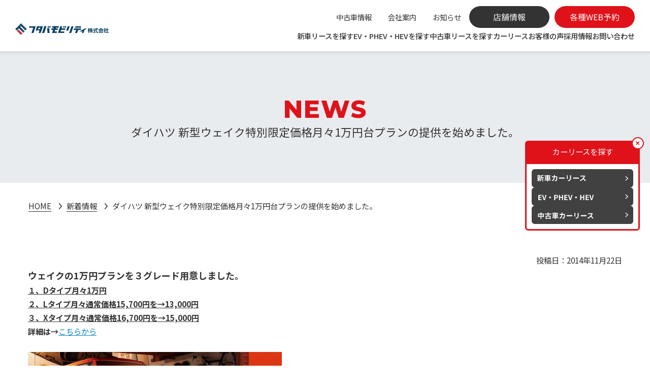

--- FILE ---
content_type: text/html; charset=UTF-8
request_url: https://futaba-car.jp/news/3397/
body_size: 12714
content:
<!doctype html>
<html lang="ja">

<head>
  <meta charset="utf-8">
  <meta http-equiv="X-UA-Compatible" content="IE=edge">
  <meta name="viewport" content="width=device-width, initial-scale=1">

  <meta name="format-detection" content="telephone=no"><!-- safari tel自動リンク無効化 -->
  <meta name="format-detection" content="email=no,address=no" />

  <!-- キャッシュ -->
  <meta http-equiv="Pragma" content="no-cache" />
  <meta http-equiv="Cache-Control" content="no-cache" />
  <meta http-equiv="Expires" content="0" />

  <!-- favicon -->
  <link rel="shortcut icon" type="image/vnd.microsoft.icon"
    href="https://futaba-car.jp/master/wp-content/themes/futaba-car.jp/assets/favicon/favicon.ico">
  <link rel="icon" type="image/vnd.microsoft.icon"
    href="https://futaba-car.jp/master/wp-content/themes/futaba-car.jp/assets/favicon/favicon.ico">

  
<!-- Google Tag Manager -->
<script>(function(w,d,s,l,i){w[l]=w[l]||[];w[l].push({'gtm.start':
new Date().getTime(),event:'gtm.js'});var f=d.getElementsByTagName(s)[0],
j=d.createElement(s),dl=l!='dataLayer'?'&l='+l:'';j.async=true;j.src=
'https://www.googletagmanager.com/gtm.js?id='+i+dl;f.parentNode.insertBefore(j,f);
})(window,document,'script','dataLayer','GTM-N2L93R');</script>
<!-- End Google Tag Manager -->

<!-- Begin Mieruca Embed Code -->
<script type="text/javascript" id="mierucajs">
window.__fid = window.__fid || [];__fid.push([269274521]);
(function() {
function mieruca(){if(typeof window.__fjsld != "undefined") return; window.__fjsld = 1; var fjs = document.createElement('script'); fjs.type = 'text/javascript'; fjs.async = true; fjs.id = "fjssync"; var timestamp = new Date;fjs.src = ('https:' == document.location.protocol ? 'https' : 'http') + '://hm.mieru-ca.com/service/js/mieruca-hm.js?v='+ timestamp.getTime(); var x = document.getElementsByTagName('script')[0]; x.parentNode.insertBefore(fjs, x); };
setTimeout(mieruca, 500); document.readyState != "complete" ? (window.attachEvent ? window.attachEvent("onload", mieruca) : window.addEventListener("load", mieruca, false)) : mieruca();
})();
</script>
<!-- End Mieruca Embed Code -->

  <!-- CSS -->
  <link href="https://unpkg.com/ress/dist/ress.min.css" rel="stylesheet" type="text/css">
  <link href="https://futaba-car.jp/master/wp-content/themes/futaba-car.jp/assets/css/common.css" rel="stylesheet" type="text/css">

  <!-- Js -->
  <script src="https://futaba-car.jp/master/wp-content/themes/futaba-car.jp/blaze/assets/js/async.js" async></script>
  <script src="https://futaba-car.jp/master/wp-content/themes/futaba-car.jp/blaze/assets/js/defer.js" defer></script>
  <script src="https://futaba-car.jp/master/wp-content/themes/futaba-car.jp/blaze/assets/js/ofi.min.js"></script>

      <link href="https://futaba-car.jp/master/wp-content/themes/futaba-car.jp/assets/css/page.css" rel="stylesheet" type="text/css">
  <script src="https://futaba-car.jp/master/wp-content/themes/futaba-car.jp/blaze/assets/js/page.js" defer></script>
      <script src="https://futaba-car.jp/master/wp-content/themes/futaba-car.jp/blaze/assets/js/common.js" defer></script>

  
  <title>ダイハツ 新型ウェイク特別限定価格月々1万円台プランの提供を始めました。 - 新車が月々1万円で乗れる カーリースなら軽自動車.com岡山本店</title>

		<!-- All in One SEO 4.3.5.1 - aioseo.com -->
		<meta name="description" content="ウェイクの1万円プランを３グレード用意しました。 １、Dタイプ月々1万円 ２、Lタイプ月々通常価格15,700" />
		<meta name="robots" content="max-image-preview:large" />
		<link rel="canonical" href="https://futaba-car.jp/news/3397/" />
		<meta name="generator" content="All in One SEO (AIOSEO) 4.3.5.1 " />
		<meta property="og:locale" content="ja_JP" />
		<meta property="og:site_name" content="新車が月々1万円で乗れる カーリースなら軽自動車.com岡山本店 -" />
		<meta property="og:type" content="article" />
		<meta property="og:title" content="ダイハツ 新型ウェイク特別限定価格月々1万円台プランの提供を始めました。 - 新車が月々1万円で乗れる カーリースなら軽自動車.com岡山本店" />
		<meta property="og:description" content="ウェイクの1万円プランを３グレード用意しました。 １、Dタイプ月々1万円 ２、Lタイプ月々通常価格15,700" />
		<meta property="og:url" content="https://futaba-car.jp/news/3397/" />
		<meta property="article:published_time" content="2014-11-22T00:06:18+00:00" />
		<meta property="article:modified_time" content="2014-11-22T00:06:18+00:00" />
		<meta name="twitter:card" content="summary_large_image" />
		<meta name="twitter:title" content="ダイハツ 新型ウェイク特別限定価格月々1万円台プランの提供を始めました。 - 新車が月々1万円で乗れる カーリースなら軽自動車.com岡山本店" />
		<meta name="twitter:description" content="ウェイクの1万円プランを３グレード用意しました。 １、Dタイプ月々1万円 ２、Lタイプ月々通常価格15,700" />
		<script type="application/ld+json" class="aioseo-schema">
			{"@context":"https:\/\/schema.org","@graph":[{"@type":"BreadcrumbList","@id":"https:\/\/futaba-car.jp\/news\/3397\/#breadcrumblist","itemListElement":[{"@type":"ListItem","@id":"https:\/\/futaba-car.jp\/#listItem","position":1,"item":{"@type":"WebPage","@id":"https:\/\/futaba-car.jp\/","name":"\u30db\u30fc\u30e0","description":"\u6708\u30051\u4e07\u5186\u3067\u8eca\u306b\u4e57\u308b\u306a\u3089\u30ab\u30fc\u30ea\u30fc\u30b9\u5c02\u9580\u5e97\u306e\u30d5\u30bf\u30d0\u30e2\u30d3\u30ea\u30c6\u30a3\u3002\u982d\u91d10\u5186\u3001\u5b9a\u671f\u7684\u306a\u30e1\u30f3\u30c6\u30ca\u30f3\u30b9\u3084\u8eca\u691c\u4ee3\u30fb\u81ea\u52d5\u8eca\u7a0e\u30fb\u81ea\u8ce0\u8cac\u4fdd\u967a\u30fb\u767b\u9332\u8af8\u8cbb\u7528\u304c\u5168\u3066\u30b3\u30df\u30b3\u30df\uff01\u6025\u306a\u51fa\u8cbb\u304c\u306a\u304f\u3001\u6708\u3005\u5b9a\u984d\u306a\u306e\u3067\u6bce\u6708\u6c7a\u307e\u3063\u305f\u984d\u306e\u304a\u652f\u6255\u3044\u3067OK\uff01\u4eba\u6c17\u306e\u30b8\u30e0\u30cb\u30fc\u3001NBOX\u3001\u30bf\u30f3\u30c8\u306a\u3069\u56fd\u5185\u5168\u8eca\u7a2e\u304b\u3089\u9078\u3073\u653e\u984c","url":"https:\/\/futaba-car.jp\/"},"nextItem":"https:\/\/futaba-car.jp\/news\/3397\/#listItem"},{"@type":"ListItem","@id":"https:\/\/futaba-car.jp\/news\/3397\/#listItem","position":2,"item":{"@type":"WebPage","@id":"https:\/\/futaba-car.jp\/news\/3397\/","name":"\u30c0\u30a4\u30cf\u30c4 \u65b0\u578b\u30a6\u30a7\u30a4\u30af\u7279\u5225\u9650\u5b9a\u4fa1\u683c\u6708\u30051\u4e07\u5186\u53f0\u30d7\u30e9\u30f3\u306e\u63d0\u4f9b\u3092\u59cb\u3081\u307e\u3057\u305f\u3002","description":"\u30a6\u30a7\u30a4\u30af\u306e1\u4e07\u5186\u30d7\u30e9\u30f3\u3092\uff13\u30b0\u30ec\u30fc\u30c9\u7528\u610f\u3057\u307e\u3057\u305f\u3002 \uff11\u3001D\u30bf\u30a4\u30d7\u6708\u30051\u4e07\u5186 \uff12\u3001L\u30bf\u30a4\u30d7\u6708\u3005\u901a\u5e38\u4fa1\u683c15,700","url":"https:\/\/futaba-car.jp\/news\/3397\/"},"previousItem":"https:\/\/futaba-car.jp\/#listItem"}]},{"@type":"Organization","@id":"https:\/\/futaba-car.jp\/#organization","name":"\u30d5\u30bf\u30d0\u30e2\u30d3\u30ea\u30c6\u30a3\u682a\u5f0f\u4f1a\u793e","url":"https:\/\/futaba-car.jp\/","logo":{"@type":"ImageObject","url":"https:\/\/futaba-car.jp\/master\/wp-content\/uploads\/2025\/12\/recruit_futamobi.png","@id":"https:\/\/futaba-car.jp\/#organizationLogo","width":287,"height":70},"image":{"@id":"https:\/\/futaba-car.jp\/#organizationLogo"},"contactPoint":{"@type":"ContactPoint","telephone":"+81120527979","contactType":"Sales"}},{"@type":"Person","@id":"https:\/\/futaba-car.jp\/author\/jwcc_admin\/#author","url":"https:\/\/futaba-car.jp\/author\/jwcc_admin\/","name":"jwcc_admin","image":{"@type":"ImageObject","@id":"https:\/\/futaba-car.jp\/news\/3397\/#authorImage","url":"https:\/\/secure.gravatar.com\/avatar\/1577206ac14ec4e2421994d0a96e3f13?s=96&d=mm&r=g","width":96,"height":96,"caption":"jwcc_admin"}},{"@type":"WebPage","@id":"https:\/\/futaba-car.jp\/news\/3397\/#webpage","url":"https:\/\/futaba-car.jp\/news\/3397\/","name":"\u30c0\u30a4\u30cf\u30c4 \u65b0\u578b\u30a6\u30a7\u30a4\u30af\u7279\u5225\u9650\u5b9a\u4fa1\u683c\u6708\u30051\u4e07\u5186\u53f0\u30d7\u30e9\u30f3\u306e\u63d0\u4f9b\u3092\u59cb\u3081\u307e\u3057\u305f\u3002 - \u65b0\u8eca\u304c\u6708\u30051\u4e07\u5186\u3067\u4e57\u308c\u308b \u30ab\u30fc\u30ea\u30fc\u30b9\u306a\u3089\u8efd\u81ea\u52d5\u8eca.com\u5ca1\u5c71\u672c\u5e97","description":"\u30a6\u30a7\u30a4\u30af\u306e1\u4e07\u5186\u30d7\u30e9\u30f3\u3092\uff13\u30b0\u30ec\u30fc\u30c9\u7528\u610f\u3057\u307e\u3057\u305f\u3002 \uff11\u3001D\u30bf\u30a4\u30d7\u6708\u30051\u4e07\u5186 \uff12\u3001L\u30bf\u30a4\u30d7\u6708\u3005\u901a\u5e38\u4fa1\u683c15,700","inLanguage":"ja","isPartOf":{"@id":"https:\/\/futaba-car.jp\/#website"},"breadcrumb":{"@id":"https:\/\/futaba-car.jp\/news\/3397\/#breadcrumblist"},"author":{"@id":"https:\/\/futaba-car.jp\/author\/jwcc_admin\/#author"},"creator":{"@id":"https:\/\/futaba-car.jp\/author\/jwcc_admin\/#author"},"image":{"@type":"ImageObject","url":"https:\/\/futaba-car.jp\/master\/wp-content\/uploads\/2023\/03\/201411220906180003107.jpg","@id":"https:\/\/futaba-car.jp\/#mainImage","width":500,"height":197},"primaryImageOfPage":{"@id":"https:\/\/futaba-car.jp\/news\/3397\/#mainImage"},"datePublished":"2014-11-22T00:06:18+09:00","dateModified":"2014-11-22T00:06:18+09:00"},{"@type":"WebSite","@id":"https:\/\/futaba-car.jp\/#website","url":"https:\/\/futaba-car.jp\/","name":"\u65b0\u8eca\u304c\u6708\u30051\u4e07\u5186\u3067\u4e57\u308c\u308b \u30ab\u30fc\u30ea\u30fc\u30b9\u306a\u3089\u8efd\u81ea\u52d5\u8eca.com\u5ca1\u5c71\u672c\u5e97 \u30d5\u30bf\u30d0\u30e2\u30d3\u30ea\u30c6\u30a3\u682a\u5f0f\u4f1a\u793e","inLanguage":"ja","publisher":{"@id":"https:\/\/futaba-car.jp\/#organization"}}]}
		</script>
		<!-- All in One SEO -->

<link rel="alternate" type="application/rss+xml" title="新車が月々1万円で乗れる カーリースなら軽自動車.com岡山本店 &raquo; フィード" href="https://futaba-car.jp/feed/" />
<link rel="alternate" type="application/rss+xml" title="新車が月々1万円で乗れる カーリースなら軽自動車.com岡山本店 &raquo; コメントフィード" href="https://futaba-car.jp/comments/feed/" />
<script type="text/javascript">
window._wpemojiSettings = {"baseUrl":"https:\/\/s.w.org\/images\/core\/emoji\/14.0.0\/72x72\/","ext":".png","svgUrl":"https:\/\/s.w.org\/images\/core\/emoji\/14.0.0\/svg\/","svgExt":".svg","source":{"concatemoji":"https:\/\/futaba-car.jp\/master\/wp-includes\/js\/wp-emoji-release.min.js?ver=6.2"}};
/*! This file is auto-generated */
!function(e,a,t){var n,r,o,i=a.createElement("canvas"),p=i.getContext&&i.getContext("2d");function s(e,t){p.clearRect(0,0,i.width,i.height),p.fillText(e,0,0);e=i.toDataURL();return p.clearRect(0,0,i.width,i.height),p.fillText(t,0,0),e===i.toDataURL()}function c(e){var t=a.createElement("script");t.src=e,t.defer=t.type="text/javascript",a.getElementsByTagName("head")[0].appendChild(t)}for(o=Array("flag","emoji"),t.supports={everything:!0,everythingExceptFlag:!0},r=0;r<o.length;r++)t.supports[o[r]]=function(e){if(p&&p.fillText)switch(p.textBaseline="top",p.font="600 32px Arial",e){case"flag":return s("\ud83c\udff3\ufe0f\u200d\u26a7\ufe0f","\ud83c\udff3\ufe0f\u200b\u26a7\ufe0f")?!1:!s("\ud83c\uddfa\ud83c\uddf3","\ud83c\uddfa\u200b\ud83c\uddf3")&&!s("\ud83c\udff4\udb40\udc67\udb40\udc62\udb40\udc65\udb40\udc6e\udb40\udc67\udb40\udc7f","\ud83c\udff4\u200b\udb40\udc67\u200b\udb40\udc62\u200b\udb40\udc65\u200b\udb40\udc6e\u200b\udb40\udc67\u200b\udb40\udc7f");case"emoji":return!s("\ud83e\udef1\ud83c\udffb\u200d\ud83e\udef2\ud83c\udfff","\ud83e\udef1\ud83c\udffb\u200b\ud83e\udef2\ud83c\udfff")}return!1}(o[r]),t.supports.everything=t.supports.everything&&t.supports[o[r]],"flag"!==o[r]&&(t.supports.everythingExceptFlag=t.supports.everythingExceptFlag&&t.supports[o[r]]);t.supports.everythingExceptFlag=t.supports.everythingExceptFlag&&!t.supports.flag,t.DOMReady=!1,t.readyCallback=function(){t.DOMReady=!0},t.supports.everything||(n=function(){t.readyCallback()},a.addEventListener?(a.addEventListener("DOMContentLoaded",n,!1),e.addEventListener("load",n,!1)):(e.attachEvent("onload",n),a.attachEvent("onreadystatechange",function(){"complete"===a.readyState&&t.readyCallback()})),(e=t.source||{}).concatemoji?c(e.concatemoji):e.wpemoji&&e.twemoji&&(c(e.twemoji),c(e.wpemoji)))}(window,document,window._wpemojiSettings);
</script>
<style type="text/css">
img.wp-smiley,
img.emoji {
	display: inline !important;
	border: none !important;
	box-shadow: none !important;
	height: 1em !important;
	width: 1em !important;
	margin: 0 0.07em !important;
	vertical-align: -0.1em !important;
	background: none !important;
	padding: 0 !important;
}
</style>
	<link rel='stylesheet' id='sbr_styles-css' href='https://futaba-car.jp/master/wp-content/plugins/reviews-feed/assets/css/sbr-styles.min.css?ver=2.1.1' type='text/css' media='all' />
<link rel='stylesheet' id='sbi_styles-css' href='https://futaba-car.jp/master/wp-content/plugins/instagram-feed/css/sbi-styles.min.css?ver=6.9.1' type='text/css' media='all' />
<link rel='stylesheet' id='wp-block-library-css' href='https://futaba-car.jp/master/wp-includes/css/dist/block-library/style.min.css?ver=6.2' type='text/css' media='all' />
<link rel='stylesheet' id='classic-theme-styles-css' href='https://futaba-car.jp/master/wp-includes/css/classic-themes.min.css?ver=6.2' type='text/css' media='all' />
<style id='global-styles-inline-css' type='text/css'>
body{--wp--preset--color--black: #000000;--wp--preset--color--cyan-bluish-gray: #abb8c3;--wp--preset--color--white: #ffffff;--wp--preset--color--pale-pink: #f78da7;--wp--preset--color--vivid-red: #cf2e2e;--wp--preset--color--luminous-vivid-orange: #ff6900;--wp--preset--color--luminous-vivid-amber: #fcb900;--wp--preset--color--light-green-cyan: #7bdcb5;--wp--preset--color--vivid-green-cyan: #00d084;--wp--preset--color--pale-cyan-blue: #8ed1fc;--wp--preset--color--vivid-cyan-blue: #0693e3;--wp--preset--color--vivid-purple: #9b51e0;--wp--preset--gradient--vivid-cyan-blue-to-vivid-purple: linear-gradient(135deg,rgba(6,147,227,1) 0%,rgb(155,81,224) 100%);--wp--preset--gradient--light-green-cyan-to-vivid-green-cyan: linear-gradient(135deg,rgb(122,220,180) 0%,rgb(0,208,130) 100%);--wp--preset--gradient--luminous-vivid-amber-to-luminous-vivid-orange: linear-gradient(135deg,rgba(252,185,0,1) 0%,rgba(255,105,0,1) 100%);--wp--preset--gradient--luminous-vivid-orange-to-vivid-red: linear-gradient(135deg,rgba(255,105,0,1) 0%,rgb(207,46,46) 100%);--wp--preset--gradient--very-light-gray-to-cyan-bluish-gray: linear-gradient(135deg,rgb(238,238,238) 0%,rgb(169,184,195) 100%);--wp--preset--gradient--cool-to-warm-spectrum: linear-gradient(135deg,rgb(74,234,220) 0%,rgb(151,120,209) 20%,rgb(207,42,186) 40%,rgb(238,44,130) 60%,rgb(251,105,98) 80%,rgb(254,248,76) 100%);--wp--preset--gradient--blush-light-purple: linear-gradient(135deg,rgb(255,206,236) 0%,rgb(152,150,240) 100%);--wp--preset--gradient--blush-bordeaux: linear-gradient(135deg,rgb(254,205,165) 0%,rgb(254,45,45) 50%,rgb(107,0,62) 100%);--wp--preset--gradient--luminous-dusk: linear-gradient(135deg,rgb(255,203,112) 0%,rgb(199,81,192) 50%,rgb(65,88,208) 100%);--wp--preset--gradient--pale-ocean: linear-gradient(135deg,rgb(255,245,203) 0%,rgb(182,227,212) 50%,rgb(51,167,181) 100%);--wp--preset--gradient--electric-grass: linear-gradient(135deg,rgb(202,248,128) 0%,rgb(113,206,126) 100%);--wp--preset--gradient--midnight: linear-gradient(135deg,rgb(2,3,129) 0%,rgb(40,116,252) 100%);--wp--preset--duotone--dark-grayscale: url('#wp-duotone-dark-grayscale');--wp--preset--duotone--grayscale: url('#wp-duotone-grayscale');--wp--preset--duotone--purple-yellow: url('#wp-duotone-purple-yellow');--wp--preset--duotone--blue-red: url('#wp-duotone-blue-red');--wp--preset--duotone--midnight: url('#wp-duotone-midnight');--wp--preset--duotone--magenta-yellow: url('#wp-duotone-magenta-yellow');--wp--preset--duotone--purple-green: url('#wp-duotone-purple-green');--wp--preset--duotone--blue-orange: url('#wp-duotone-blue-orange');--wp--preset--font-size--small: 13px;--wp--preset--font-size--medium: 20px;--wp--preset--font-size--large: 36px;--wp--preset--font-size--x-large: 42px;--wp--preset--spacing--20: 0.44rem;--wp--preset--spacing--30: 0.67rem;--wp--preset--spacing--40: 1rem;--wp--preset--spacing--50: 1.5rem;--wp--preset--spacing--60: 2.25rem;--wp--preset--spacing--70: 3.38rem;--wp--preset--spacing--80: 5.06rem;--wp--preset--shadow--natural: 6px 6px 9px rgba(0, 0, 0, 0.2);--wp--preset--shadow--deep: 12px 12px 50px rgba(0, 0, 0, 0.4);--wp--preset--shadow--sharp: 6px 6px 0px rgba(0, 0, 0, 0.2);--wp--preset--shadow--outlined: 6px 6px 0px -3px rgba(255, 255, 255, 1), 6px 6px rgba(0, 0, 0, 1);--wp--preset--shadow--crisp: 6px 6px 0px rgba(0, 0, 0, 1);}:where(.is-layout-flex){gap: 0.5em;}body .is-layout-flow > .alignleft{float: left;margin-inline-start: 0;margin-inline-end: 2em;}body .is-layout-flow > .alignright{float: right;margin-inline-start: 2em;margin-inline-end: 0;}body .is-layout-flow > .aligncenter{margin-left: auto !important;margin-right: auto !important;}body .is-layout-constrained > .alignleft{float: left;margin-inline-start: 0;margin-inline-end: 2em;}body .is-layout-constrained > .alignright{float: right;margin-inline-start: 2em;margin-inline-end: 0;}body .is-layout-constrained > .aligncenter{margin-left: auto !important;margin-right: auto !important;}body .is-layout-constrained > :where(:not(.alignleft):not(.alignright):not(.alignfull)){max-width: var(--wp--style--global--content-size);margin-left: auto !important;margin-right: auto !important;}body .is-layout-constrained > .alignwide{max-width: var(--wp--style--global--wide-size);}body .is-layout-flex{display: flex;}body .is-layout-flex{flex-wrap: wrap;align-items: center;}body .is-layout-flex > *{margin: 0;}:where(.wp-block-columns.is-layout-flex){gap: 2em;}.has-black-color{color: var(--wp--preset--color--black) !important;}.has-cyan-bluish-gray-color{color: var(--wp--preset--color--cyan-bluish-gray) !important;}.has-white-color{color: var(--wp--preset--color--white) !important;}.has-pale-pink-color{color: var(--wp--preset--color--pale-pink) !important;}.has-vivid-red-color{color: var(--wp--preset--color--vivid-red) !important;}.has-luminous-vivid-orange-color{color: var(--wp--preset--color--luminous-vivid-orange) !important;}.has-luminous-vivid-amber-color{color: var(--wp--preset--color--luminous-vivid-amber) !important;}.has-light-green-cyan-color{color: var(--wp--preset--color--light-green-cyan) !important;}.has-vivid-green-cyan-color{color: var(--wp--preset--color--vivid-green-cyan) !important;}.has-pale-cyan-blue-color{color: var(--wp--preset--color--pale-cyan-blue) !important;}.has-vivid-cyan-blue-color{color: var(--wp--preset--color--vivid-cyan-blue) !important;}.has-vivid-purple-color{color: var(--wp--preset--color--vivid-purple) !important;}.has-black-background-color{background-color: var(--wp--preset--color--black) !important;}.has-cyan-bluish-gray-background-color{background-color: var(--wp--preset--color--cyan-bluish-gray) !important;}.has-white-background-color{background-color: var(--wp--preset--color--white) !important;}.has-pale-pink-background-color{background-color: var(--wp--preset--color--pale-pink) !important;}.has-vivid-red-background-color{background-color: var(--wp--preset--color--vivid-red) !important;}.has-luminous-vivid-orange-background-color{background-color: var(--wp--preset--color--luminous-vivid-orange) !important;}.has-luminous-vivid-amber-background-color{background-color: var(--wp--preset--color--luminous-vivid-amber) !important;}.has-light-green-cyan-background-color{background-color: var(--wp--preset--color--light-green-cyan) !important;}.has-vivid-green-cyan-background-color{background-color: var(--wp--preset--color--vivid-green-cyan) !important;}.has-pale-cyan-blue-background-color{background-color: var(--wp--preset--color--pale-cyan-blue) !important;}.has-vivid-cyan-blue-background-color{background-color: var(--wp--preset--color--vivid-cyan-blue) !important;}.has-vivid-purple-background-color{background-color: var(--wp--preset--color--vivid-purple) !important;}.has-black-border-color{border-color: var(--wp--preset--color--black) !important;}.has-cyan-bluish-gray-border-color{border-color: var(--wp--preset--color--cyan-bluish-gray) !important;}.has-white-border-color{border-color: var(--wp--preset--color--white) !important;}.has-pale-pink-border-color{border-color: var(--wp--preset--color--pale-pink) !important;}.has-vivid-red-border-color{border-color: var(--wp--preset--color--vivid-red) !important;}.has-luminous-vivid-orange-border-color{border-color: var(--wp--preset--color--luminous-vivid-orange) !important;}.has-luminous-vivid-amber-border-color{border-color: var(--wp--preset--color--luminous-vivid-amber) !important;}.has-light-green-cyan-border-color{border-color: var(--wp--preset--color--light-green-cyan) !important;}.has-vivid-green-cyan-border-color{border-color: var(--wp--preset--color--vivid-green-cyan) !important;}.has-pale-cyan-blue-border-color{border-color: var(--wp--preset--color--pale-cyan-blue) !important;}.has-vivid-cyan-blue-border-color{border-color: var(--wp--preset--color--vivid-cyan-blue) !important;}.has-vivid-purple-border-color{border-color: var(--wp--preset--color--vivid-purple) !important;}.has-vivid-cyan-blue-to-vivid-purple-gradient-background{background: var(--wp--preset--gradient--vivid-cyan-blue-to-vivid-purple) !important;}.has-light-green-cyan-to-vivid-green-cyan-gradient-background{background: var(--wp--preset--gradient--light-green-cyan-to-vivid-green-cyan) !important;}.has-luminous-vivid-amber-to-luminous-vivid-orange-gradient-background{background: var(--wp--preset--gradient--luminous-vivid-amber-to-luminous-vivid-orange) !important;}.has-luminous-vivid-orange-to-vivid-red-gradient-background{background: var(--wp--preset--gradient--luminous-vivid-orange-to-vivid-red) !important;}.has-very-light-gray-to-cyan-bluish-gray-gradient-background{background: var(--wp--preset--gradient--very-light-gray-to-cyan-bluish-gray) !important;}.has-cool-to-warm-spectrum-gradient-background{background: var(--wp--preset--gradient--cool-to-warm-spectrum) !important;}.has-blush-light-purple-gradient-background{background: var(--wp--preset--gradient--blush-light-purple) !important;}.has-blush-bordeaux-gradient-background{background: var(--wp--preset--gradient--blush-bordeaux) !important;}.has-luminous-dusk-gradient-background{background: var(--wp--preset--gradient--luminous-dusk) !important;}.has-pale-ocean-gradient-background{background: var(--wp--preset--gradient--pale-ocean) !important;}.has-electric-grass-gradient-background{background: var(--wp--preset--gradient--electric-grass) !important;}.has-midnight-gradient-background{background: var(--wp--preset--gradient--midnight) !important;}.has-small-font-size{font-size: var(--wp--preset--font-size--small) !important;}.has-medium-font-size{font-size: var(--wp--preset--font-size--medium) !important;}.has-large-font-size{font-size: var(--wp--preset--font-size--large) !important;}.has-x-large-font-size{font-size: var(--wp--preset--font-size--x-large) !important;}
.wp-block-navigation a:where(:not(.wp-element-button)){color: inherit;}
:where(.wp-block-columns.is-layout-flex){gap: 2em;}
.wp-block-pullquote{font-size: 1.5em;line-height: 1.6;}
</style>
<link rel='stylesheet' id='ctf_styles-css' href='https://futaba-car.jp/master/wp-content/plugins/custom-twitter-feeds/css/ctf-styles.min.css?ver=2.3.1' type='text/css' media='all' />
<link rel='stylesheet' id='cff-css' href='https://futaba-car.jp/master/wp-content/plugins/custom-facebook-feed/assets/css/cff-style.min.css?ver=4.3.2' type='text/css' media='all' />
<link rel='stylesheet' id='sb-font-awesome-css' href='https://futaba-car.jp/master/wp-content/plugins/custom-facebook-feed/assets/css/font-awesome.min.css?ver=4.7.0' type='text/css' media='all' />
<script type='text/javascript' src='https://futaba-car.jp/master/wp-includes/js/jquery/jquery.min.js?ver=3.6.3' id='jquery-core-js'></script>
<script type='text/javascript' src='https://futaba-car.jp/master/wp-includes/js/jquery/jquery-migrate.min.js?ver=3.4.0' id='jquery-migrate-js'></script>
<link rel="https://api.w.org/" href="https://futaba-car.jp/wp-json/" /><link rel="alternate" type="application/json" href="https://futaba-car.jp/wp-json/wp/v2/news/3397" /><link rel="EditURI" type="application/rsd+xml" title="RSD" href="https://futaba-car.jp/master/xmlrpc.php?rsd" />
<link rel="wlwmanifest" type="application/wlwmanifest+xml" href="https://futaba-car.jp/master/wp-includes/wlwmanifest.xml" />
<meta name="generator" content="WordPress 6.2" />
<link rel='shortlink' href='https://futaba-car.jp/?p=3397' />
<link rel="alternate" type="application/json+oembed" href="https://futaba-car.jp/wp-json/oembed/1.0/embed?url=https%3A%2F%2Ffutaba-car.jp%2Fnews%2F3397%2F" />
<link rel="alternate" type="text/xml+oembed" href="https://futaba-car.jp/wp-json/oembed/1.0/embed?url=https%3A%2F%2Ffutaba-car.jp%2Fnews%2F3397%2F&#038;format=xml" />
</head>
<body id="index" ontouchstart="">
<!-- Google Tag Manager (noscript) -->
<noscript><iframe src="https://www.googletagmanager.com/ns.html?id=GTM-N2L93R"
height="0" width="0" style="display:none;visibility:hidden"></iframe></noscript>
<!-- End Google Tag Manager (noscript) -->
    <div id="root"></div>

    <div class="wrapper">


      <!-- ========== HEADER ========== -->
      <header id="header" class="">
        <nav class="navbar navbar-expand-md fixed-top">
          <a class="navbar-brand" href="https://futaba-car.jp/">
            <img src="https://futaba-car.jp/master/wp-content/themes/futaba-car.jp/assets/img/header/header_logo.svg" alt="">
          </a>
          <button class="navbar-toggler" type="button" data-toggle="offcanvas" data-target="#navbar-sp"
            aria-controls="navbar" aria-expanded="false" aria-label="ナビゲーションの切替">
            <span class="navbar-toggler-icon"></span>
            <span class="navbar-toggler-icon"></span>
            <span class="navbar-toggler-icon"></span>
          </button>

          <!-- PC表示 -->
          <div class="navbar-collapse d-none d-md-flex" id="navbar-pc">
            <div class="collapse-inner ml-auto">
              <ul class="navbar-nav navbar-nav-top">
                <li class="nav-item">
                  <a class="nav-link" href="https://www.carsensor.net/shop/okayama/302105001/?BKKN=VU5538901866"
                    target="_blank" rel="noopener noreferrer">中古車情報</a>
                </li>
                <li>
                  <a class="nav-link" href="https://futaba-mobility.jp/#company" target="_blank">会社案内</a>
                </li>
                <li>
                  <a class="nav-link" href="https://futaba-car.jp/news/">お知らせ</a>
                </li>
                <li class="nav-item">
                  <a class="nav-link link-btn" href="https://futaba-car.jp/shop/">
                    <img src="https://futaba-car.jp/master/wp-content/themes/futaba-car.jp/assets/img/header/nav_btn_shop.svg" alt="">
                  </a>
                </li>
                <li class="nav-item">
                  <a class="nav-link link-reserve" href="https://futaba-car.jp/reserve/">
                    <img src="https://futaba-car.jp/master/wp-content/themes/futaba-car.jp/assets/img/header/nav_btn_reserve.svg" alt="">
                  </a>
                </li>
              </ul>
              <ul class="navbar-nav navbar-nav-bottom">
                <li>
                  <a class="nav-link" href="https://futaba-car.jp/lineup/">新車リースを探す</a>
                </li>
                <li>
                  <a class="nav-link" href="https://futaba-car.jp/lineup/?type=ev">EV・PHEV・HEVを探す</a>
                </li>
                <li>
                  <a class="nav-link" href="https://futaba-car.jp/usedcar_lease/">中古車リースを探す</a>
                </li>
                <li class="nav-item">
                  <a class="nav-link" href="https://futaba-car.jp/carlease/">カーリース</a>
                </li>
                <li class="nav-item">
                  <a class="nav-link" href="https://futaba-car.jp/voice/">お客様の声</a>
                </li>
                <li class="nav-item">
                  <a class="nav-link" href="https://futaba-mobility.jp/recruit" target="_blank">採用情報</a>
                </li>
                <li class="nav-item">
                  <a class="nav-link" href="https://futaba-car.jp/inquiry/">お問い合わせ</a>
                </li>
              </ul>
            </div>
          </div>

          <!-- SP表示 -->
          <div class="d-block d-md-none">
            <div class="navbar-collapse offcanvas-collapse" id="navbar-sp">
              <div class="collapse-inner ml-auto">

                <div id="accordion" class="accordion" role="tablist" aria-multiselectable="true">
                  <div class="card">
                    <a class="heading">TOP</a>
                  </div>

                  <!-- LINEUP -->
                  <div class="card">
                    <div class="card-header" role="tab" id="heading1">
                      <a class="accordion-toggle" data-toggle="collapse" href="#collapse1" role="button"
                        aria-expanded="true" aria-controls="collapse1">LINEUP</a>
                    </div>
                    <div id="collapse1" class="collapse show" role="tabpanel" aria-labelledby="heading1"
                      data-parent="#accordion">
                      <ul class="accordion-menu">
                        <li>
                          <a href="https://futaba-car.jp/lineup/" class="nav-link">新車リース</a>
                        </li>
                        <li>
                          <a href="https://futaba-car.jp/lineup/?type=ev" class="nav-link">EV・PHEV・HEVリース</a>
                        </li>
                        <li>
                          <a href="https://futaba-car.jp/usedcar_lease/" class="nav-link">中古車リース</a>
                        </li>
                      </ul>
                    </div>
                  </div>

                  <!-- NEWS -->
                  <div class="card">
                    <div class="card-header" role="tab" id="heading2">
                      <a class="accordion-toggle" data-toggle="collapse" href="#collapse2" role="button"
                        aria-expanded="false" aria-controls="collapse2">NEWS</a>
                    </div>

                    <div id="collapse2" class="collapse" role="tabpanel" aria-labelledby="heading2"
                      data-parent="#accordion">
                      <ul class="accordion-menu">
                        <li>
                          <a href="https://futaba-car.jp/news/" class="nav-link">新着情報</a>
                        </li>
                        <li>
                          <a href="https://futaba-car.jp/news/category/information/"
                            class="nav-link">お知らせ</a>
                        </li>
                        <li>
                          <a href="https://futaba-car.jp/news/category/blog/"
                            class="nav-link">スタッフブログ</a>
                        </li>
                        <li>
                          <a href="https://futaba-car.jp/news/category/activity/"
                            class="nav-link">地域活動</a>
                        </li>
                        <li>
                          <a href="https://futaba-car.jp/voice/" class="nav-link">お客様の声</a>
                        </li>
                      </ul>
                    </div>
                  </div>

                  <!-- SERVICE -->
                  <div class="card">
                    <div class="card-header" role="tab" id="heading3">
                      <a class="accordion-toggle" data-toggle="collapse" href="#collapse3" role="button"
                        aria-expanded="false" aria-controls="collapse3">SERVICE</a>
                    </div>

                    <div id="collapse3" class="collapse" role="tabpanel" aria-labelledby="heading3"
                      data-parent="#accordion">
                      <ul class="accordion-menu">
                        <li>
                          <a href="https://futaba-car.jp/carlease/" class="nav-link">カーリース</a>
                        </li>
                        <li>
                          <a href="https://futaba-car.jp/vehicle_inspection/" class="nav-link">車検</a>
                        </li>
                        <li>
                          <a href="https://futaba-car.jp/inspection/" class="nav-link">点検</a>
                        </li>
                        <li>
                          <a href="https://futaba-car.jp/oil/" class="nav-link">オイル交換</a>
                        </li>
                        <li>
                          <a href="https://futaba-car.jp/insurance/" class="nav-link">取り扱い保険</a>
                        </li>
                      </ul>
                    </div>
                  </div>

                  <!-- COMPANY -->
                  <div class="card">
                    <div class="card-header" role="tab" id="heading4">
                      <a class="accordion-toggle" data-toggle="collapse" href="#collapse4" role="button"
                        aria-expanded="false" aria-controls="collapse4">COMPANY</a>
                    </div>

                    <div id="collapse4" class="collapse" role="tabpanel" aria-labelledby="heading4"
                      data-parent="#accordion">
                      <ul class="accordion-menu">
                        <li>
                          <a href="https://futaba-mobility.jp/#company" target="_blank" class="nav-link">会社案内</a>
                        </li>
                        <!--
                        <li>
                          <a href="https://futaba-mobility.jp/company/message" target="_blank"
                            class="nav-link">代表者メッセージ</a>
                        </li>
                        <li>
                          <a href="https://futaba-mobility.jp/company/profile" target="_blank" class="nav-link">会社概要</a>
                        </li>
                        <li>
                          <a href="https://futaba-mobility.jp/company/business" target="_blank" class="nav-link">事業概要</a>
                        </li>
                        <li>
                          <a href="https://futaba-mobility.jp/#business" target="_blank"
                            class="nav-link">運営事業</a>
                        </li>
                        -->
                        <!--
                        <li>
                          <a href="https://futaba-car.jp/company/member/" class="nav-link">加盟団体</a>
                        </li>
                        -->
                        <!--
                        <li>
                          <a href="https://futaba-mobility.jp/company/history" target="_blank" class="nav-link">会社沿革</a>
                        </li>
                        <li>
                          <a href="https://futaba-mobility.jp/company/philosophy" target="_blank"
                            class="nav-link">経営理念</a>
                        </li>
                        <li>
                          <a href="https://futaba-mobility.jp/company/actionplan" target="_blank"
                            class="nav-link">一般事業種行動計画</a>
                        </li>
                        <li>
                          <a href="https://futaba-mobility.jp/company/sdgs" target="_blank" class="nav-link">SDGsの取り組み</a>
                        </li>
                        -->
                        <!--
                        <li>
                          <a href="https://futaba-car.jp/staff/" class="nav-link">スタッフ紹介</a>
                        </li>
                        -->
                        <li>
                          <a href="https://futaba-car.jp/faq/" class="nav-link">よくある質問</a>
                        </li>
                      </ul>
                    </div>
                  </div>
                </div>

                <ul class="nav-btn-unit">
                  <li>
                    <a href="https://futaba-car.jp/voice/">
                      <img src="https://futaba-car.jp/master/wp-content/themes/futaba-car.jp/assets/img/header/nav_bnr1.png"
                        alt="お客様の声はこちら">
                    </a>
                  </li>
                  <li>
                    <a href="https://futaba-mobility.jp/recruit" target="_blank">
                      <img src="https://futaba-car.jp/master/wp-content/themes/futaba-car.jp/assets/img/header/nav_bnr2.png"
                        alt="RECRUIT 採用情報">
                    </a>
                  </li>
                </ul>
              </div>
            </div>
          </div>
        </nav>
      </header>

    <!-- ========== MAIN ========== -->
    <main id="mainContainer" class="gContents">

      <!-- === ページヘッダー === -->
      <section class="page-header">
        <div class="jumbotron jumbotron-fluid">
          <div class="container-fluid">
            <div class="c-ttl-unit">
              <p class="ttl-main-en">NEWS</p>
              <h1 class="ttl-sub-ja">ダイハツ 新型ウェイク特別限定価格月々1万円台プランの提供を始めました。</h1>
            </div>
          </div>
        </div>
      </section>

      <!-- パンくずリスト -->
      <section class="breadcrumb-unit">
        <div class="container-fluid">
          <div class="row">
            <div class="col-12 p-0">
              <nav aria-label="パンくずリスト">
                <ol class="breadcrumb pankuzu"><li class="breadcrumb-item"><a href="https://futaba-car.jp/">HOME</a></li><li class="breadcrumb-item"><a href="https://futaba-car.jp/news/">新着情報</a></li><li class="breadcrumb-item active" aria-current="page">ダイハツ 新型ウェイク特別限定価格月々1万円台プランの提供を始めました。</li></ol>              </nav>
            </div>
          </div><!-- .row -->
        </div><!-- .container-fluid -->
      </section>

      <!-- === modContainer / テンプレート === -->
      <section class="modContainer">
        <div class="sec-inner modContainer-inner">
          <div class="modContents">
            <p class="text-right">投稿日：2014年11月22日</p>
            <p><span style="font-size:18px"><strong>ウェイクの1万円プランを３グレード用意しました。</p>
<p><u>１、Dタイプ月々1万円<br />
２、Lタイプ月々通常価格15,700円を&rarr;13,000円<br />
３、Xタイプ月々通常価格16,700円を&rarr;15,000円</u></p>
<p>詳細は&rarr;<a href="http://www.futaba-car.jp/norudake/">こちらから</a></strong></span><br />
&nbsp;</p>
<p><img decoding="async" src="https://futaba-car.jp/master/wp-content/uploads/photo/information/image1/l_201411220906180003107.jpg" alt=""></p>
<p><img decoding="async" src="https://futaba-car.jp/master/wp-content/uploads/photo/information/image2/l_201411220906180003107.jpg" alt=""></p>
<p><img decoding="async" src="https://futaba-car.jp/master/wp-content/uploads/photo/information/image3/l_201411220906180003107.jpg" alt=""></p>
          </div><!-- //.modContents -->
        </div>
      </section><!-- .modContainer -->

    </main>

    <!-- ========== FOOTER ========== -->
    <footer id="footer">
      <div class="container-fluid">
        <div class="row">
          <div class="col-md-4">
            <div class="c-ttl-unit">
              <h3 class="ttl-sub-ja">フタバモビリティ株式会社</h3>
            </div>

            <div class="p-address-unit">
              <address>〒703-8222<br>岡山県岡山市中区下260-1</address>
              <p class="">営業時間 / 9:00~18:00</p>
              <p class="">定休日 / 毎週火曜・水曜日</p>
            </div>

            <div class="p-link-unit">
              <a href="tel:086-279-7979" class="tel-link">086-279-7979</a>
              <p>086-279-7485</p>
            </div>

            <!-- SNS -->
            <ul class="sns-unit">
              <li>
                <a href="https://www.instagram.com/futaba_higashiokayama/" target="_blank">
                  <img src="https://futaba-car.jp/master/wp-content/themes/futaba-car.jp/assets/img/common/icon_instagram.svg" alt="Instagram">
                </a>
              </li>
              <li>
                <a href="https://www.youtube.com/channel/UCnHe1Gze05Nh2zoJfJhiqSA" target="_blank">
                  <img src="https://futaba-car.jp/master/wp-content/themes/futaba-car.jp/assets/img/common/icon_youtube.svg" alt="Youtube">
                </a>
              </li>
              <li>
                <a href="https://liff.line.me/1645278921-kWRPP32q/?accountId=pzl9948u" target="_blank">
                  <img src="https://futaba-car.jp/master/wp-content/themes/futaba-car.jp/assets/img/common/2023/icon_line.svg" alt="LINE">
                </a>
              </li>
              <li>
                <a href="https://www.tiktok.com/@futaba.7979" target="_blank">
                  <img src="https://futaba-car.jp/master/wp-content/themes/futaba-car.jp/assets/img/common/2023/icon_tiktok.svg" alt="TikTok">
                </a>
              </li>
            </ul>
          </div>

          <div class="col-md-8 d-none d-md-block">
            <div class="col-item">
              <div class="p-top-nav">
                <!-- LINEUP/NEWS -->
                <div class="p-top-nav__block">
                  <div class="navbar-nav-wrap">
                    <h6 class="nav-heading">LINEUP</h6>
                    <ul class="navbar-nav">
                      <li class="nav-item">
                        <a href="https://futaba-car.jp/lineup/" class="nav-link">新車を探す</a>
                      </li>
                      <li class="nav-item">
                        <a href="https://futaba-car.jp/lineup/?type=ev" class="nav-link">EV・PHEV・HEV<br>を探す</a>
                      </li>
                      <li class="nav-item">
                        <a href="https://futaba-car.jp/usedcar_lease/" class="nav-link">中古車を探す</a>
                      </li>
                      <li class="nav-item">
                        <a href="https://www.carsensor.net/shop/okayama/302105001/?BKKN=VU5538901866" target="_blank" class="nav-link">中古特選車</a>
                      </li>
                    </ul>
                  </div>

                  <div class="navbar-nav-wrap">
                    <h6 class="nav-heading">NEWS</h6>
                    <ul class="navbar-nav">
                      <li class="nav-item">
                        <a href="https://futaba-car.jp/news/" class="nav-link">新着情報</a>
                      </li>
                      <li class="nav-item">
                        <ul>
                          <li class="nav-item-child">
                            <a href="https://futaba-car.jp/news/category/information/" class="nav-link">お知らせ</a>
                          </li>
                          <li class="nav-item-child">
                            <a href="https://futaba-car.jp/news/category/blog/" class="nav-link">スタッフブログ</a>
                          </li>
                          <li class="nav-item-child">
                            <a href="https://futaba-car.jp/news/category/activity/" class="nav-link">地域活動</a>
                          </li>
                        </ul>
                      </li>
                    </ul>
                  </div>
                </div>

                <!-- SERVICE -->
                <div class="p-top-nav__block">
                  <div class="navbar-nav-wrap">
                    <h6 class="nav-heading">SERVICE</h6>
                    <ul class="navbar-nav">
                      <li class="nav-item">
                        <a href="https://futaba-car.jp/carlease/" class="nav-link">カーリース</a>
                      </li>
                      <li class="nav-item">
                        <a href="https://futaba-car.jp/vehicle_inspection/" class="nav-link">車検</a>
                      </li>
                      <li class="nav-item">
                        <a href="https://futaba-car.jp/inspection/" class="nav-link">点検</a>
                      </li>
                      <li class="nav-item">
                        <a href="https://futaba-car.jp/oil/" class="nav-link">オイル交換</a>
                      </li>
                      <li class="nav-item">
                        <a href="https://futaba-car.jp/insurance/" class="nav-link">取り扱い保険</a>
                      </li>
                    </ul>
                  </div>
                </div>

                <!-- COMPANY -->
                <div class="p-top-nav__block">
                  <div class="navbar-nav-wrap">
                    <h6 class="nav-heading">COMPANY</h6>
                    <div class="flex-unit">
                      <ul class="navbar-nav">
                        <li class="nav-item">
                          <a href="https://futaba-mobility.jp/#company" target="_blank" class="nav-link">会社案内</a>
                        </li>
                        <li class="nav-item">
                          <a href="https://futaba-car.jp/shop/" class="nav-link">店舗情報</a>
                        </li>
                        <li class="nav-item">
                          <a href="https://futaba-car.jp/voice/" class="nav-link">お客様の声</a>
                        </li>
                                                <li class="nav-item">
                          <a href="https://futaba-car.jp/faq/" class="nav-link">よくある質問</a>
                        </li>
                                                <li class="nav-item">
                          <a href="https://futaba-car.jp/reserve/" class="nav-link">各種WEB予約</a>
                        </li>
                        <li class="nav-item">
                          <a href="https://futaba-car.jp/inquiry/" class="nav-link">お問い合わせ</a>
                        </li>
                      </ul>
                    </div>
                  </div>
                </div>
              </div>
            </div>
          </div>
        </div>

        <br>
        <div class="row">
          <div class="col-12 p-0">
            <div class="p-bottom-nav">
              <div class="p-bottom-nav__block">
                <ul class="navbar-nav">
                  <li class="copyright">&copy; 2023 フタバモビリティ Co.,Ltd.All Rights Reserved.</li>
                  <li class="nav-item">
                    <a href="https://futaba-car.jp/privacy/" class="nav-link">プライバシーポリシー </a>
                  </li>
                  <li class="nav-item">
                    <a href="https://futaba-car.jp/person/" class="nav-link">個人情報の取扱いについて </a>
                  </li>
                </ul>
              </div>
              <div class="p-bottom-nav__block">
                <div id="pagetop">
                  <a href="#root">
                    <img src="https://futaba-car.jp/master/wp-content/themes/futaba-car.jp/assets/img/common/icon_pagetop.svg" alt="トップへ戻る">
                  </a>
                </div>
              </div>
            </div>
          </div>
        </div>
      </div>
    </footer>

    <!-- フローティングバナー -->
    <div id="floating" data-area="pc">
      <div class="card">
        <button type="button" class="card-closed" data-role="close">
          <img src="https://futaba-car.jp/master/wp-content/themes/futaba-car.jp/assets/img/footer/icon_close_red.svg" alt="閉じる" loading="lazy" >
        </button>
        <div class="card-header">
          <p class="card-title">カーリースを探す</p>
        </div>
        <div class="card-body">
          <a href="https://futaba-car.jp/lineup/" class="">
            <img src="https://futaba-car.jp/master/wp-content/themes/futaba-car.jp/assets/img/footer/floating_link1.svg" alt="新車カーリース" loading="lazy" >
          </a>
          <a href="https://futaba-car.jp/lineup/?type=ev" class="">
            <img src="https://futaba-car.jp/master/wp-content/themes/futaba-car.jp/assets/img/footer/floating_link2.svg" alt="EV・PHEV・HEVカーリース" loading="lazy" >
          </a>
          <a href="https://futaba-car.jp/usedcar_lease/" class="">
            <img src="https://futaba-car.jp/master/wp-content/themes/futaba-car.jp/assets/img/footer/floating_link3.svg" alt="中古車カーリース" loading="lazy" >
          </a>
        </div>
      </div>

    </div>

    <!-- SPフローティングナビ -->
    <nav class="navbar fixed-bottom floating-nav">
      <ul class="navbar-nav">
        <li class="nav-item">
          <a class="nav-link link-shop" href="https://futaba-car.jp/shop/">店舗情報</a>
        </li>
        <li class="nav-item">
          <a class="nav-link link-search" href="https://futaba-car.jp/#myBlockSearch">車を探す</a>
        </li>
        <li class="nav-item">
          <a class="nav-link link-reserve" href="https://futaba-car.jp/reserve/">各種WEB予約</a>
        </li>
      </ul>
    </nav>

    </div><!-- /.wrapper -->

    <!-- Custom Facebook Feed JS -->
<script type="text/javascript">var cffajaxurl = "https://futaba-car.jp/master/wp-admin/admin-ajax.php";
var cfflinkhashtags = "true";
</script>
<!-- YouTube Feeds JS -->
<script type="text/javascript">

</script>
<!-- Instagram Feed JS -->
<script type="text/javascript">
var sbiajaxurl = "https://futaba-car.jp/master/wp-admin/admin-ajax.php";
</script>
<script type='text/javascript' src='https://futaba-car.jp/master/wp-content/plugins/custom-facebook-feed/assets/js/cff-scripts.min.js?ver=4.3.2' id='cffscripts-js'></script>
    <script src="https://unpkg.com/vue@3/dist/vue.global.js"></script>
    <script>
      const {
        createApp
      } = Vue;

      createApp({

        data() {

          return {
            reserve_type: 0,
            step2: 'c-stepper__item',
            step3: 'c-stepper__item',
            step4: 'c-stepper__item',
            shops: null,
            services: null,
            select_shop: '',
            select_service: '',
            select_shop_name: '',
            select_service_name: '',
            disp_date: '',
            select_date: null,
            select_time: null,
            select_flg: false,
            service_flg: true,
            reserve_flg: true,
            banner_flg: true,
            calendar_flg: true,
            message_flg: true,
            prev_flg: true,
            form_flg: true,
            finish_flg: true,
            form_vehicle_inspection: 1,
            form_customer_flg: 1,
            form_car_flg: 1,
            form_inspection: 3,
            form_loaner: 2,
            form_purchase_flg: 2,
            form_maintenance_flg: 2,
            form_shop: '',
            form_datetime: '',
            form_name: '',
            form_tel: '',
            form_mail: '',
            form_car: '',
            form_number: '',
            form_expiration: '',
            form_comment: '',
            error_shop: '',
            error_datetime: '',
            error_name: '',
            error_tel: '',
            error_mail: '',
            error_car: '',
            calendar: [{
              calendar: [{
                days: null
              }]
            }],
          };

        },
        async mounted() {

          const data = await fetch('https://app.futaba-car.jp/api/shop/');
          this.shops = await data.json();

          // 一時的な暫定処置。app.futaba側で調整要
          const target = this.shops.find(s => s.id === 1);
          if (target) target.name = 'フタバモビリティ本社 軽自動車.com岡山本店';
        },
        methods: {

          selectShop: async function() {

            this.banner_flg = true;
            this.message_flg = true;
            this.reserve_flg = true;
            this.calendar_flg = true;
            this.step2 = 'c-stepper__item';
            this.step3 = 'c-stepper__item';
            this.step4 = 'c-stepper__item';
            this.form_flg = true;
            this.finish_flg = true;

            if (this.select_shop != '') {

              if( this.select_shop == 1 ){

                console.log(this.select_shop)
                this.banner_flg = false;
                this.reserve_flg = false;
                this.service_flg = true;


              }else{

                this.services = null;

                try {
                  const data = await fetch('https://app.futaba-car.jp/api/service/?shop=' + this.select_shop);
                  if (data != '') {
                    this.service_flg = false;
                    this.services = await data.json();
                  }
                } catch (e) {
                  this.message_flg = false;
                  this.reserve_flg = false;
                  this.service_flg = true;
                }

              }

            } else {

              this.service_flg = true;
              this.reserve_flg = true;
              this.calendar_flg = true;

            }
            this.select_service = '';
          },

          selectService: function() {
            this.syncReserve();
          },

          syncReserve: function() {

            if (this.select_shop != '' && this.select_service != '') {

              this.step2 = 'c-stepper__item active';
              this.step3 = 'c-stepper__item';
              this.step4 = 'c-stepper__item';
              this.reserve_flg = false;
              this.calendar_flg = false;
              this.form_flg = true;
              this.finish_flg = true;

              const select_shop = this.select_shop;
              const select_service = this.select_service;
              let select_shop_name;
              let select_service_name;

              this.shops.forEach(function(el, index) {
                if (el.id == select_shop) {
                  select_shop_name = el.name;
                }
              });

              this.services.forEach(function(el, index) {
                if (el.id == select_service) {
                  select_service_name = el.name;
                }
              });

              this.select_shop_name = select_shop_name;
              this.select_service_name = select_service_name;

              this.syncCalendar();

            } else {

              this.step2 = 'c-stepper__item';
              this.step3 = 'c-stepper__item';
              this.step4 = 'c-stepper__item';
              this.message_flg = true;
              this.reserve_flg = true;
              this.calendar_flg = true;
              this.form_flg = true;
              this.finish_flg = true;

            }

          },

          syncCalendar: async function() {

            try {
              const data = await fetch('https://app.futaba-car.jp/api/calendar/?shop=' + this.select_shop);
              if (data != '') {
                this.calendar = await data.json();
                this.prev_flg = true;
              }
            } catch (e) {
              this.message_flg = false;
              this.reserve_flg = false;
              this.service_flg = true;
              this.calendar_flg = true;
            }

          },

          toArrDays: function(arr) {

            if (arr != undefined) {

              let res = [];
              let key;

              Object.keys(arr).forEach(function(el, index) {
                key = el;
                Object.keys(arr[el].days).forEach(function(el, index) {
                  res.push(arr[key].days[el]);
                });
              });

              return res;
            }

          },

          calcMaxlength: function(length, index) {

            if (window.innerWidth < 768) {

              fkey = Object.keys(this.calendar.calendar)[0];
              if (index == 0 && length > 7) {
                length = 7;
              } else if (length > 7) {
                length = 7 - Object.keys(this.calendar.calendar[fkey].days).length;
              }

            }

            return length;

          },

          toArrReserve: function(time) {

            if (time != undefined) {

              const shop = this.select_shop;
              const service = this.select_service;
              const calendar = this.calendar.calendar;
              const reserve = this.calendar.reserve;
              const holiday = this.calendar.holiday;
              const limit = this.calendar.limit;

              let arr = [];
              let day = [];
              let res = [];
              let close = [];
              let link = [];
              let key;
              let key2;

              Object.keys(calendar).forEach(function(el, index) {
                key = el;
                Object.keys(calendar[el].days).forEach(function(el, index) {
                  date = calendar[key].days[el].date;
                  arr.push(reserve[time][date]);
                  link.push(calendar[key].days[el].timestamp);
                  day.push(calendar[key].days[el].day);
                  if (holiday != undefined && holiday[date] != undefined) {
                    close.push(true);
                  } else {
                    close.push(false);
                  }
                });
              });

              arr.forEach(function(el, index) {

                if (shop == 1) {
                  if (service == 1) {
                    if (el != null && (el.find(element => element == 1) || el.find(element => element == 2) ||
                        el.find(element => element == 9) || el.find(element => element == 10) || el.length >= 4
                      )) {
                      res.push({
                        close: false,
                        open: true,
                        link: '',
                        day: day[index]
                      });
                    } else {
                      if (close[index]) {
                        res.push({
                          close: false,
                          open: true,
                          link: '',
                          day: day[index]
                        });
                      } else {
                        res.push({
                          close: true,
                          open: false,
                          link: link[index],
                          day: day[index]
                        });
                      }
                    }
                  } else {
                    if (el != null && (el.length >= 3)) {
                      res.push({
                        close: false,
                        open: true,
                        link: '',
                        day: day[index]
                      });
                    } else {
                      if (close[index]) {
                        res.push({
                          close: false,
                          open: true,
                          link: '',
                          day: day[index]
                        });
                      } else {
                        res.push({
                          close: true,
                          open: false,
                          link: link[index],
                          day: day[index]
                        });
                      }
                    }
                  }
                } else {
                  if (limit != undefined) {
                    if (el != null && (el.length >= limit[service])) {
                      res.push({
                        close: false,
                        open: true,
                        link: '',
                        day: day[index]
                      });
                    } else {
                      if (close[index]) {
                        res.push({
                          close: false,
                          open: true,
                          link: '',
                          day: day[index]
                        });
                      } else {
                        res.push({
                          close: true,
                          open: false,
                          link: link[index],
                          day: day[index]
                        });
                      }
                    }
                  } else {
                    if (el != null && (el.length >= 1)) {
                      res.push({
                        close: false,
                        open: true,
                        link: '',
                        day: day[index]
                      });
                    } else {
                      if (close[index]) {
                        res.push({
                          close: false,
                          open: true,
                          link: '',
                          day: day[index]
                        });
                      } else {
                        res.push({
                          close: true,
                          open: false,
                          link: link[index],
                          day: day[index]
                        });
                      }
                    }
                  }
                }
              });

              return res;
            }

          },

          syncWeek: async function(time) {

            try {
              const data = await fetch('https://app.futaba-car.jp/api/calendar/?shop=' + this.select_shop + '&time=' +
                time);
              if (data != '') {
                this.calendar = await data.json();
                if (this.calendar.active > this.calendar.now) {
                  this.prev_flg = false;
                } else {
                  this.prev_flg = true;
                }
              }
            } catch (e) {
              this.message_flg = false;
              this.reserve_flg = false;
              this.service_flg = true;
              this.calendar_flg = true;
            }

          },

          selectDate: function(time, date) {
            this.step3 = 'c-stepper__item active';
            this.form_flg = false;
            this.form_vehicle_inspection = 1;

            const select_date = new Date(date * 1000);

            this.disp_date = select_date.getFullYear() + '年' +
              ('0' + (select_date.getMonth() + 1)).slice(-2) + '月' +
              ('0' + select_date.getDate()).slice(-2) + '日 ' +
              this.calendar.timetable[time].value;

            this.select_date = select_date.getFullYear() + '-' +
              ('0' + (select_date.getMonth() + 1)).slice(-2) + '-' +
              ('0' + select_date.getDate()).slice(-2);

            this.select_time = this.calendar.timetable[time].key;
          },

          formSubmit: async function() {

            try {

              const formData = new FormData();

              formData.append("date", this.select_date);
              formData.append("time", this.select_time);
              formData.append("type", this.form_vehicle_inspection);
              formData.append("customer_flg", this.form_customer_flg);
              formData.append("car_flg", this.form_car_flg);
              formData.append("inspection", this.form_inspection);
              formData.append("loaner", this.form_loaner);
              formData.append("purchase_flg", this.form_purchase_flg);
              formData.append("maintenance_flg", this.form_maintenance_flg);
              formData.append("name", this.form_name);
              formData.append("tel", this.form_tel);
              formData.append("mail", this.form_mail);
              formData.append("car", this.form_car);
              formData.append("number", this.form_number);
              formData.append("expiration", this.form_expiration);
              formData.append("comment", this.form_comment);

              const url = await new URL('https://app.futaba-car.jp/api/reserve/?shop=' + this.select_shop +
                '&service=' + this.select_service);

              const res = await fetch(await url, {
                  method: "POST",
                  body: formData,
                })
                .then(response => response.json())
                .then(data => {
                  if (data.error) {
                    if (data.error.name) {
                      this.error_name = data.error.name;
                    } else {
                      this.error_name = '';
                    }
                    if (data.error.tel) {
                      this.error_tel = data.error.tel;
                    } else {
                      this.error_tel = '';
                    }
                    if (data.error.mail) {
                      this.error_mail = data.error.mail;
                    } else {
                      this.error_mail = '';
                    }
                    if (data.error.car) {
                      this.error_car = data.error.car;
                    } else {
                      this.error_car = '';
                    }
                    if (data.error.send) {
                      window.alert(data.error.send);
                    }
                  } else {

                    this.step4 = 'c-stepper__item active';
                    this.select_flg = true;
                    this.reserve_flg = true;
                    this.service_flg = true;
                    this.form_flg = true;
                    this.finish_flg = false;
                    this.select_shop = '';
                    this.select_service = '';
                    this.select_shop_name = '';
                    this.select_service_name = '';

                  }
                })
                .catch(error => {
                  console.log(error);
                });

            } catch (e) {
              console.log(e);
              window.alert('エラーが発生しました。');
            }

          },

          reserveSubmit: async function() {

            try {

              const formData = new FormData();

              formData.append("shop", this.form_shop);
              formData.append("datetime", this.form_datetime);
              formData.append("name", this.form_name);
              formData.append("tel", this.form_tel);
              formData.append("mail", this.form_mail);
              formData.append("comment", this.form_comment);

              const url = await new URL('https://app.futaba-car.jp/api/shop_reserve/');

              const res = await fetch(await url, {
                  method: "POST",
                  body: formData,
                })
                .then(response => response.json())
                .then(data => {
                  if (data.error) {
                    if (data.error.shop) {
                      this.error_shop = data.error.shop;
                    } else {
                      this.error_shop = '';
                    }
                    if (data.error.datetime) {
                      this.error_datetime = data.error.datetime;
                    } else {
                      this.error_datetime = '';
                    }
                    if (data.error.name) {
                      this.error_name = data.error.name;
                    } else {
                      this.error_name = '';
                    }
                    if (data.error.tel) {
                      this.error_tel = data.error.tel;
                    } else {
                      this.error_tel = '';
                    }
                    if (data.error.mail) {
                      this.error_mail = data.error.mail;
                    } else {
                      this.error_mail = '';
                    }
                    if (data.error.car) {
                      this.error_car = data.error.car;
                    } else {
                      this.error_car = '';
                    }
                    if (data.error.send) {
                      window.alert(data.error.send);
                    }
                  } else {

                    this.step4 = 'c-stepper__item active';
                    this.select_flg = true;
                    this.reserve_flg = true;
                    this.service_flg = true;
                    this.form_flg = true;
                    this.finish_flg = false;
                    this.select_shop = '';
                    this.select_service = '';
                    this.select_shop_name = '';
                    this.select_service_name = '';

                  }
                })
                .catch(error => {
                  console.log(error);
                });

            } catch (e) {
              console.log(e);
              window.alert('エラーが発生しました。');
            }

          },

        }

      }).mount('#reserve');
    </script>
    
    </body>

    </html>


--- FILE ---
content_type: text/css
request_url: https://futaba-car.jp/master/wp-content/themes/futaba-car.jp/assets/css/page.css
body_size: 22843
content:
@charset "UTF-8";.page-header .jumbotron{padding:85px 15px}.page-header .container-fluid{height:100%}.page-header .c-ttl-unit{align-items:center;display:flex;flex-direction:column;height:100%;justify-content:center;margin-bottom:0}.page-header .ttl-main-en{font-size:calc(24px + 1.875vw);line-height:normal}.page-header .ttl-sub-ja{font-weight:400;line-height:normal}.p-page-shop .sec-inner{padding:20px 0 80px}@media not all and (min-width:768px){.p-page-shop .sec-inner{padding:20px 0 60px}}.p-page-shop .p-shop-card-unit{grid-gap:30px 18px;display:flex;flex-wrap:nowrap;gap:30px 18px;justify-content:space-between}@media not all and (min-width:768px){.p-page-shop .p-shop-card-unit{flex-wrap:wrap}}.p-page-shop .p-card-wrap{border-radius:16px;box-shadow:0 0 20px 3px rgba(0,0,0,.1);overflow:hidden;width:33.3333333333%}@media not all and (min-width:768px){.p-page-shop .p-card-wrap{width:100%}}.p-page-shop .shop-card .card-inner{padding:15px 15px 30px}.p-page-shop .shop-card .card-header{background-color:#df121a;text-align:center}.p-page-shop .shop-card .card-title{color:#fff;margin-bottom:0;padding:10px 15px}.p-page-shop .shop-card .card-img{border-radius:16px;overflow:hidden}.p-page-shop .shop-card .card-img.ratio:before{padding-top:67.7777%}.p-page-shop .shop-card .card-img.ratio img{height:100%;width:100%}.p-page-shop .shop-card .card-body{padding:15px 0}@media not all and (min-width:768px){.p-page-shop .shop-card .card-footer{padding:0 20px}}.p-page-shop .shop-card [class^=btn]+[class^=btn]{margin-top:10px}.p-page-shop .p-address-unit li{line-height:normal;padding-left:26px;position:relative}.p-page-shop .p-address-unit li:before{content:"";display:block;left:0;position:absolute;top:50%;transform:translateY(-50%);width:16px}.p-page-shop .p-address-unit li+li{margin-top:10px}.p-page-shop .p-address-unit li.p-address:before{background:url(../img/top/shop/icon_mapping.svg) no-repeat 50%;background-size:100% auto;height:22px;top:3px;transform:translateY(0)}.p-page-shop .p-address-unit li.p-open:before{background:url(../img/top/shop/icon_clock.svg) no-repeat 50%;background-size:100% auto;height:16px}.p-page-shop .p-address-unit li.p-tel:before{background:url(../img/top/shop/icon_phone.svg) no-repeat 50%;background-size:100% auto;height:16px}.p-page-shop .p-address-unit li.p-tel a:hover{color:#0066c0;opacity:1;text-decoration:underline}.p-page-shop .contact-unit{margin-top:30px}.p-page-shop .contact-unit .contact-link{border-radius:16px;box-shadow:0 0 20px 3px rgba(0,0,0,.1);display:block;overflow:hidden}.p-page-shop .contact-unit .contact-link:hover{box-shadow:0 0 20px 3px rgba(0,0,0,.3)}.c-card-unit{grid-gap:18px;display:flex;gap:18px;margin-bottom:50px}@media not all and (min-width:768px){.c-card-unit{flex-wrap:wrap}}.c-card-unit .card-wrap{width:calc(33.33333% - 12px)}@media not all and (min-width:768px){.c-card-unit .card-wrap{width:100%}}.c-card-unit .page-card{border-radius:14px;box-shadow:0 3px 20px 1px rgba(0,0,0,.1);overflow:hidden;text-decoration:none;transition:.3s}.c-card-unit .page-card .card-img{overflow:hidden}.c-card-unit .page-card .card-img.ratio:before{padding-top:63.4722%}.c-card-unit .page-card .card-img.ratio img{height:100%;transition:.3s;width:100%}.c-card-unit .page-card .card-body{padding:20px 15px}.c-card-unit .page-card .card-title{color:#333;display:flex;flex-direction:column;font-size:calc(17.6px + .125vw);font-weight:700;justify-content:center;line-height:normal;padding-right:15px;position:relative}.c-card-unit .page-card .card-title:after{background:url(../img/common/icon_arrow_red.svg) no-repeat 50%;background-size:100% auto;content:"";display:block;height:12px;position:absolute;right:0;top:50%;transform:translateY(-50%);width:7px}.c-card-unit .page-card:hover{box-shadow:0 3px 20px 1px rgba(0,0,0,.3);opacity:1;transition:.3s}.c-card-unit .page-card:hover .card-img.ratio img{transform:scale(1.1);transition:.5s}.info-card-wrap{margin-bottom:30px}.searchContainer__wrapper{background:#ededed;border-radius:67px 67px 0 0;margin-top:100px;padding-bottom:100px}.searchContainer__wrapper.usedcarLease__wrap{background-color:#fff;border-radius:0;padding-bottom:0}.searchContainer__wrapper.usedcarLease__wrap .modContainer-inner{padding-bottom:0}.searchContainer__wrapper.usedcarLease__wrap .wp-pagenavi{margin-bottom:0}.searchContainer__wrapper.usedcarLease__wrap .sec-inner{padding-top:0}@media not all and (min-width:768px){.searchContainer__wrapper.usedcarLease__wrap .sec-inner{padding-top:0}}.searchResultBox{background:#fff;border:1px solid #707070;border-radius:6px;font-size:24px;font-weight:700;margin-bottom:20px;padding:10px 15px}.searchResultBox__inner{align-items:center;display:flex}@media not all and (min-width:768px){.searchResultBox__inner{flex-wrap:wrap}.searchResultBox__inner-item{width:100%}}.searchResultBox__inner-item:last-child{margin-left:auto}.searchResultBox__inner-item .modFlex{grid-gap:0 16px;align-items:center;display:flex;gap:0 16px}.reserveContainer{margin-bottom:100px}.p-top-search{color:#fff}.p-top-search .c-ttl-unit{margin-bottom:0;padding:0 30px}.p-top-search .container-full-outer{overflow:hidden;position:relative}.p-top-search .container-full-outer .search-bg-img{bottom:0;left:0;position:absolute;width:100%;z-index:1}.p-top-search .container-full-outer .search-bg-img[src$=".svg"]{max-width:100%;width:100%}.p-top-search .container-full-outer .c-ttl-unit{margin-bottom:30px}.p-top-search .container-full{background:#ff3f05;background:linear-gradient(45deg,#ff3f05,#df121a 80%);border-radius:67px;padding:60px 0;z-index:0}@media not all and (min-width:992px){.p-top-search .container-full{border-radius:40px}}@media not all and (min-width:768px){.p-top-search .container-full{border-radius:20px}}.p-top-search .container-fluid{position:relative;z-index:2}.p-top-search .input-group{align-items:center;background-color:#fff;border-radius:30px;box-shadow:inset 0 0 6px 3px rgba(0,0,0,.1);display:flex;margin:0 auto;max-width:100%;padding:0 15px;width:760px}.p-top-search .input-group .form-control{background-color:transparent;border:none;border-radius:0;height:60px;padding:0 20px}.p-top-search .input-group .form-control:focus{outline:none!important}.p-top-search .input-group .input-group-text{background-color:transparent;border:none}.p-top-search .input-group .input-group-text img{height:28px;width:28px}@media not all and (min-width:768px){.p-top-search .p-link-block .ttl-ja{margin-bottom:10px}}.p-top-search .custom-btn-wrap{margin-top:30px}.p-top-search .custom-btn-wrap .custom-btn{border-radius:16px;box-shadow:0 0 20px 3px rgba(0,0,0,.1)}.p-top-search .custom-btn-wrap .custom-btn.bg-transparent{background-color:transparent;padding:0;width:auto}.usedcarLeaseBlock [class^=col-]{padding:0}.usedcarLeaseBlock .sliderBlock{margin:0 auto 30px;max-width:100%;overflow:hidden;position:relative;width:742px}.usedcarLeaseBlock .sliderBlock .swiper-slide-item{align-items:center;background-color:#fff;display:flex;flex-direction:column;justify-content:center;overflow:hidden;position:relative;text-align:center}.usedcarLeaseBlock .sliderBlock__main{background-color:#ededed;overflow:hidden;padding:0 40px;-webkit-user-select:none;-moz-user-select:none;user-select:none}@media not all and (min-width:768px){.usedcarLeaseBlock .sliderBlock__main{padding:0 30px}}.usedcarLeaseBlock .sliderBlock__main-inner{overflow:hidden}.usedcarLeaseBlock .sliderBlock__main .swiper-slide-item{height:495px}@media not all and (min-width:768px){.usedcarLeaseBlock .sliderBlock__main .swiper-slide-item{height:210px}}.usedcarLeaseBlock .sliderBlock__main .swiper-slide-item img{width:auto}.usedcarLeaseBlock .sliderBlock__thumb{margin-top:30px}@media not all and (min-width:768px){.usedcarLeaseBlock .sliderBlock__thumb{margin-top:10px}}.usedcarLeaseBlock .sliderBlock__thumb .swiper-slide{border:2px solid #fff}.usedcarLeaseBlock .sliderBlock__thumb .swiper-slide-item{height:94px}@media not all and (min-width:768px){.usedcarLeaseBlock .sliderBlock__thumb .swiper-slide-item{height:42px}}.usedcarLeaseBlock .sliderBlock__thumb .swiper-slide-item img{width:auto}.usedcarLeaseBlock .sliderBlock__thumb .swiper-slide.swiper-slide-thumb-active{border-color:#aaa}.usedcarLeaseBlock .sliderBlock .swiper-button-next,.usedcarLeaseBlock .sliderBlock .swiper-button-prev{height:40px;transform:translateY(-50%);width:40px}.usedcarLeaseBlock .sliderBlock .swiper-button-next:after,.usedcarLeaseBlock .sliderBlock .swiper-button-prev:after{height:40px;width:40px}.usedcarLeaseBlock__plan{margin-top:40px}.usedcarLeaseBlock__plan .modTitle{margin-bottom:34px}@media not all and (min-width:768px){.usedcarLeaseBlock__plan .modTitle{padding:0 16px}}.usedcarLeaseBlock__plan .modFlex{grid-gap:0 20px;gap:0 20px}@media not all and (min-width:768px){.usedcarLeaseBlock__plan .modFlex{grid-gap:15px 0;flex-wrap:wrap;gap:15px 0}}.usedcarLeaseBlock__plan .modFlex__item{text-align:center;width:50%}@media not all and (min-width:768px){.usedcarLeaseBlock__plan .modFlex__item{width:100%}}.usedcarLeaseBlock__plan .modFlex__item img[src$=".svg"]{max-width:100%;width:auto}.usedcarLeaseBlock__plan .nav-tabs{grid-gap:0 20px;border-bottom:none;gap:0 20px}@media not all and (min-width:768px){.usedcarLeaseBlock__plan .nav-tabs{grid-gap:0 8px;gap:0 8px}}.usedcarLeaseBlock__plan .nav-tabs .nav-link{border:none;border-radius:10px 10px 0 0;color:#afafaf;display:flex;flex-direction:column;font-size:clamp(.875rem,.675rem + 1vw,1.875rem);font-weight:700;justify-content:center;margin-bottom:0;position:relative;text-decoration:none;width:100%;z-index:2}@media not all and (min-width:768px){.usedcarLeaseBlock__plan .nav-tabs .nav-link{border-radius:6px 6px 0 0}}.usedcarLeaseBlock__plan .nav-tabs .nav-link:after{border-style:solid;border-bottom:0;border-left:30px solid transparent;border-right:30px solid transparent;border-top:20px solid transparent;bottom:-16px;content:"";display:block;height:0;left:50%;position:absolute;transform:translateX(-50%);transition:.3s ease;width:0}@media not all and (min-width:768px){.usedcarLeaseBlock__plan .nav-tabs .nav-link:after{border-left-width:16px;border-right-width:16px;border-top-width:14px;bottom:-12px}}.usedcarLeaseBlock__plan .nav-tabs .nav-link.active{color:#fff;cursor:default;opacity:1}.usedcarLeaseBlock__plan .nav-tabs .nav-link.active:hover{cursor:default}.usedcarLeaseBlock__plan .nav-tabs .nav-link:hover{color:#fff}.usedcarLeaseBlock__plan .nav-tabs .nav-link[id=plan01-tab]{background-color:#e2f3da}.usedcarLeaseBlock__plan .nav-tabs .nav-link[id=plan01-tab].active,.usedcarLeaseBlock__plan .nav-tabs .nav-link[id=plan01-tab]:hover{background-color:#6fc247}.usedcarLeaseBlock__plan .nav-tabs .nav-link[id=plan01-tab].active:after,.usedcarLeaseBlock__plan .nav-tabs .nav-link[id=plan01-tab]:hover:after{border-top-color:#6fc247}.usedcarLeaseBlock__plan .nav-tabs .nav-link[id=plan02-tab]{background-color:#ffe1e2}.usedcarLeaseBlock__plan .nav-tabs .nav-link[id=plan02-tab].active,.usedcarLeaseBlock__plan .nav-tabs .nav-link[id=plan02-tab]:hover{background-color:#df1219}.usedcarLeaseBlock__plan .nav-tabs .nav-link[id=plan02-tab].active:after,.usedcarLeaseBlock__plan .nav-tabs .nav-link[id=plan02-tab]:hover:after{border-top-color:#df1219}.usedcarLeaseBlock__plan .nav-tabs .nav-link[id=plan03-tab]{background-color:#fcebce}.usedcarLeaseBlock__plan .nav-tabs .nav-link[id=plan03-tab].active,.usedcarLeaseBlock__plan .nav-tabs .nav-link[id=plan03-tab]:hover{background-color:#f29d0a}.usedcarLeaseBlock__plan .nav-tabs .nav-link[id=plan03-tab].active:after,.usedcarLeaseBlock__plan .nav-tabs .nav-link[id=plan03-tab]:hover:after{border-top-color:#f29d0a}.usedcarLeaseBlock__plan .nav-tabs .nav-link:hover{opacity:1}.usedcarLeaseBlock__plan .tab-content{margin-bottom:40px}.usedcarLeaseBlock__plan .tab-content .tab-pane{border-top:4px solid transparent}.usedcarLeaseBlock__plan .tab-content .tab-pane-title{background-color:#fff;border-radius:50vw;font-size:clamp(.938rem,.762rem + .88vw,1.813rem);font-weight:700;letter-spacing:5.8px;line-height:normal;margin-bottom:30px;padding:8px;text-align:center}@media not all and (min-width:768px){.usedcarLeaseBlock__plan .tab-content .tab-pane-title{letter-spacing:2px;margin-bottom:16px}}.usedcarLeaseBlock__plan .tab-content .tab-pane-title>span{color:#df1219}.usedcarLeaseBlock__plan .tab-content .tab-pane-inner{padding:53px 50px 64px}@media not all and (min-width:768px){.usedcarLeaseBlock__plan .tab-content .tab-pane-inner{padding:20px 15px 30px}}.usedcarLeaseBlock__plan .tab-content .tab-pane[id=plan01].show{border-top-color:#6fc247}.usedcarLeaseBlock__plan .tab-content .tab-pane[id=plan01] .tab-pane-inner{background-color:#f1fcec}.usedcarLeaseBlock__plan .tab-content .tab-pane[id=plan02].show{border-top-color:#df1219}.usedcarLeaseBlock__plan .tab-content .tab-pane[id=plan02] .tab-pane-inner{background-color:#fff5f5}.usedcarLeaseBlock__plan .tab-content .tab-pane[id=plan03].show{border-top-color:#f29d0a}.usedcarLeaseBlock__plan .tab-content .tab-pane[id=plan03] .tab-pane-inner{background-color:#fffcf7}.usedcarLeaseBlock__option{margin-top:60px}@media not all and (min-width:768px){.usedcarLeaseBlock__option{margin-top:30px}}.usedcarLeaseBlock__option .option__tab{grid-gap:0 20px;border-bottom:none;gap:0 20px;justify-content:center;width:100%}.usedcarLeaseBlock__option .option__tab .nav-item{padding-bottom:15px}@media not all and (min-width:768px){.usedcarLeaseBlock__option .option__tab .nav-item{width:100%}}.usedcarLeaseBlock__option .option__tab .nav-link{align-items:center;border:3px dashed #0066c0;border-radius:100vw;color:#0066c0;display:flex;flex-direction:column;justify-content:center;max-width:100%;min-height:90px;position:relative;text-decoration:none;width:495px}@media not all and (min-width:768px){.usedcarLeaseBlock__option .option__tab .nav-link{min-height:70px;width:100%}}.usedcarLeaseBlock__option .option__tab .nav-link.active{background-color:#0066c0;color:#fff}.usedcarLeaseBlock__option .option__tab .nav-link.active:after{border-style:solid;border-bottom:0;border-left:23px solid transparent;border-right:23px solid transparent;border-top:16px solid #0066c0;bottom:-16px;content:"";display:block;height:0;left:50%;position:absolute;transform:translateX(-50%);transition:.5s ease;width:0}@media not all and (min-width:768px){.usedcarLeaseBlock__option .option__tab .nav-link.active:after{display:none}}.usedcarLeaseBlock__option .option__tab .nav-link.active:hover{cursor:default;opacity:1}.usedcarLeaseBlock__option .option__tab .nav-link .tab__link-plan,.usedcarLeaseBlock__option .option__tab .nav-link .tab__link-ttl{font-size:clamp(1.25rem,1.2rem + .25vw,1.5rem);font-weight:700;line-height:1.333}.usedcarLeaseBlock__option .option__tab .nav-link .tab__link-plan{align-items:baseline;display:flex}.usedcarLeaseBlock__option .option__tab .nav-link .tab__link-plan:after,.usedcarLeaseBlock__option .option__tab .nav-link .tab__link-plan:before{display:block;font-size:clamp(1rem,.975rem + .13vw,1.125rem)}.usedcarLeaseBlock__option .option__tab .nav-link .tab__link-plan:before{content:"月々"}.usedcarLeaseBlock__option .option__tab .nav-link .tab__link-plan:after{content:"円(税込)"}.usedcarLeaseBlock__option .option__tabContent{margin-top:10px}.usedcarLeaseBlock__option .modTitle{grid-gap:20px 0;display:flex;flex-direction:column;gap:20px 0}@media not all and (min-width:768px){.usedcarLeaseBlock__option .modTitle{grid-gap:10px 0;gap:10px 0}}.usedcarLeaseBlock__option .optionBlock{border-radius:12px;padding:40px}@media not all and (min-width:768px){.usedcarLeaseBlock__option .optionBlock{padding:20px}}.usedcarLeaseBlock__option .optionBlock .modFlex{grid-gap:0 10px;align-items:flex-start;gap:0 10px;max-width:100%;width:100%}@media not all and (min-width:768px){.usedcarLeaseBlock__option .optionBlock .modFlex{grid-gap:0;flex-wrap:wrap;gap:0}}.usedcarLeaseBlock__option .optionBlock .modFlex__item{width:33.3333333333%}@media not all and (min-width:768px){.usedcarLeaseBlock__option .optionBlock .modFlex__item{width:100%}}.usedcarLeaseBlock__option .optionBlock .modFlex__item .option__list li{font-size:clamp(1rem,.95rem + .25vw,1.25rem);font-weight:700}.usedcarLeaseBlock__option .optionBlock .modFlex__item .option__list li:before{content:"・";display:inline-block}.usedcarLeaseBlock__option .modBtnBlock{margin-top:30px}.usedcarLeaseBlock__request{margin-top:100px}@media not all and (min-width:768px){.usedcarLeaseBlock__request{margin-top:30px}}.usedcarLeaseBlock__request .container-full{background-color:#ededed;margin:0 calc(50% - 50vw);max-width:inherit;width:100vw}.usedcarLeaseBlock__request .container-fluid{padding:45px 15px;position:relative}@media not all and (min-width:768px){.usedcarLeaseBlock__request .container-fluid{padding:30px 15px}}.usedcarLeaseBlock__request .container-fluid:after,.usedcarLeaseBlock__request .container-fluid:before{bottom:0;content:"";display:block;position:absolute;z-index:0}@media not all and (min-width:768px){.usedcarLeaseBlock__request .container-fluid:after,.usedcarLeaseBlock__request .container-fluid:before{display:none}}.usedcarLeaseBlock__request .container-fluid:before{background:url(../img/page/usedcar_lease/request_bg1.svg) no-repeat 50%;background-size:100% auto;height:320px;left:calc(10vw - 16px);width:104px}.usedcarLeaseBlock__request .container-fluid:after{background:url(../img/page/usedcar_lease/request_bg2.svg) no-repeat 50%;background-size:100% auto;height:202px;right:calc(10vw - 16px);width:178px}.usedcarLeaseBlock__request .modTitle{grid-gap:16px 0;display:flex;flex-direction:column;gap:16px 0}@media not all and (min-width:768px){.usedcarLeaseBlock__request .modTitle{grid-gap:10px 0;gap:10px 0}}.usedcarLeaseBlock__request .modTitle .ttl{font-size:clamp(1.125rem,.989rem + .68vw,1.5rem);font-weight:700;line-height:normal}.usedcarLeaseBlock__request .modTitle .subttl{line-height:normal}@media not all and (min-width:768px){.usedcarLeaseBlock__request .modTitle .subttl{text-align:left}}.usedcarLeaseBlock__contact{margin:50px auto 100px}@media not all and (min-width:768px){.usedcarLeaseBlock__contact{margin:30px auto 50px}}.usedcarLeaseBlock__contact .modBtnBlock{grid-gap:0 16px;align-items:center;display:flex;gap:0 16px;width:100%}@media not all and (min-width:768px){.usedcarLeaseBlock__contact .modBtnBlock{grid-gap:20px 0;flex-wrap:wrap;gap:20px 0}}.usedcarLeaseBlock__contact .modBtnBlock__item{grid-gap:20px 0;background-color:#fff;box-shadow:0 0 20px 3px rgba(0,0,0,.1);display:flex;flex-direction:column;gap:20px 0;justify-content:center;line-height:normal;min-height:174px;padding:30px 16px;width:50%}@media not all and (min-width:768px){.usedcarLeaseBlock__contact .modBtnBlock__item{grid-gap:10px 0;gap:10px 0;width:100%}}.usedcarLeaseBlock__contact .modBtnBlock__item-ttl{font-size:clamp(1.125rem,1.05rem + .38vw,1.5rem);font-weight:700;text-align:center}.usedcarLeaseBlock__contact .modBtnBlock__item .btn{margin-top:0}.cost__card{grid-gap:16px 0;background-color:#eff5fb;border-radius:12px;display:flex;flex-direction:column;gap:16px 0;margin-top:30px;padding:20px 16px}.cost__card-header{background-color:#0066c0;border-radius:12px;padding:10px;text-align:center}.cost__card-title{color:#fff;font-size:clamp(1rem,.818rem + .91vw,1.5rem);font-weight:700}.cost__card-body .modFlex{grid-gap:0 14px;gap:0 14px;justify-content:center}@media not all and (min-width:768px){.cost__card-body .modFlex{grid-gap:14px;flex-wrap:wrap;gap:14px}}.cost__card-body .modFlex li{width:20%}@media not all and (min-width:768px){.cost__card-body .modFlex li{width:calc(50% - 10px)}}[class^=toggle_panel] .modFlex{grid-gap:0 18px;align-items:flex-start;gap:0 18px}@media not all and (min-width:768px){[class^=toggle_panel] .modFlex{grid-gap:0;flex-wrap:wrap;gap:0}}[class^=toggle_panel] .modFlex__item{border-top:1px solid #aaa;width:calc(50% - 10px)}@media not all and (min-width:768px){[class^=toggle_panel] .modFlex__item{width:100%}[class^=toggle_panel] .modFlex__item:last-child{border-top:none}}#page .myBlockFMNews{padding-bottom:80px}#page .myBlockFMNews .myBlockCard{grid-gap:30px 15px;display:flex;flex-wrap:wrap;gap:30px 15px}@media not all and (min-width:768px){#page .myBlockFMNews .myBlockCard{grid-gap:20px 0;gap:20px 0}}#page .myBlockFMNews .myBlockCard .card{grid-gap:10px 0;border-radius:12px;box-shadow:0 0 6px 3px rgba(0,0,0,.1);color:#333;gap:10px 0;padding:24px 15px;text-decoration:none;width:calc(25% - 12px)}@media not all and (min-width:992px){#page .myBlockFMNews .myBlockCard .card{width:calc(33.33333% - 10px)}}@media not all and (min-width:768px){#page .myBlockFMNews .myBlockCard .card{border-radius:8px;padding:20px 10px;width:100%}}#page .myBlockFMNews .myBlockCard .card-img{padding:0 30px;text-align:center}@media not all and (min-width:768px){#page .myBlockFMNews .myBlockCard .card-img{padding:0 20px}}#page .myBlockFMNews .myBlockCard .card-img img{width:auto}#page .myBlockFMNews .myBlockCard .card-title{font-size:calc(14.8px + .375vw);text-align:center}#page .myBlockFMNews .myBlockCard .card-title.-new{grid-gap:0 5px;align-items:center;display:flex;gap:0 5px;justify-content:center}@media not all and (min-width:768px){#page .myBlockFMNews .myBlockCard .card-title.-new{grid-gap:0 4px;gap:0 4px}}#page .myBlockFMNews .myBlockCard .card-title.-new:before{background-color:#df121a;color:#fff;content:"NEW";font-family:Montserrat,Arial,Helvetica,sans-serif;font-size:calc(8.8px + .375vw);font-weight:800;min-width:calc(46.8px + .375vw);padding:0 5px}
/*# sourceMappingURL=[data-uri] */


--- FILE ---
content_type: image/svg+xml
request_url: https://futaba-car.jp/master/wp-content/themes/futaba-car.jp/assets/img/common/icon_instagram.svg
body_size: 573
content:
<svg xmlns="http://www.w3.org/2000/svg" width="30.616" height="30.617" viewBox="0 0 30.616 30.617"><g transform="translate(-1718.5 -180.384)"><path d="M15.308,2.759c4.088,0,4.571.015,6.186.089a8.5,8.5,0,0,1,2.843.527A4.743,4.743,0,0,1,26.1,4.52a4.743,4.743,0,0,1,1.145,1.76,8.5,8.5,0,0,1,.527,2.843c.074,1.614.089,2.1.089,6.186s-.015,4.571-.089,6.186a8.5,8.5,0,0,1-.527,2.843,5.074,5.074,0,0,1-2.905,2.905,8.5,8.5,0,0,1-2.843.527c-1.614.074-2.1.089-6.186.089s-4.571-.015-6.186-.089a8.5,8.5,0,0,1-2.843-.527A4.743,4.743,0,0,1,4.52,26.1a4.743,4.743,0,0,1-1.145-1.76,8.5,8.5,0,0,1-.527-2.843c-.074-1.614-.089-2.1-.089-6.186s.015-4.571.089-6.186A8.5,8.5,0,0,1,3.374,6.28,4.743,4.743,0,0,1,4.52,4.52,4.743,4.743,0,0,1,6.28,3.374a8.5,8.5,0,0,1,2.843-.527c1.614-.074,2.1-.089,6.186-.089m0-2.759C11.151,0,10.629.018,9,.092A11.26,11.26,0,0,0,5.281.8,7.507,7.507,0,0,0,2.57,2.57,7.507,7.507,0,0,0,.8,5.281,11.26,11.26,0,0,0,.092,9C.018,10.629,0,11.151,0,15.308s.018,4.679.092,6.311A11.26,11.26,0,0,0,.8,25.336,7.507,7.507,0,0,0,2.57,28.047a7.507,7.507,0,0,0,2.711,1.766A11.26,11.26,0,0,0,9,30.525c1.632.074,2.154.092,6.311.092s4.679-.018,6.311-.092a11.26,11.26,0,0,0,3.716-.712,7.835,7.835,0,0,0,4.477-4.477,11.26,11.26,0,0,0,.712-3.716c.074-1.632.092-2.154.092-6.311S30.6,10.629,30.525,9a11.26,11.26,0,0,0-.712-3.716A7.507,7.507,0,0,0,28.047,2.57,7.507,7.507,0,0,0,25.336.8,11.26,11.26,0,0,0,21.619.092C19.987.018,19.466,0,15.308,0" transform="translate(1718.5 180.384)" fill="#fff"/><path d="M14.915,7.054a7.861,7.861,0,1,0,7.861,7.861,7.861,7.861,0,0,0-7.861-7.861m0,12.963a5.1,5.1,0,1,1,5.1-5.1,5.1,5.1,0,0,1-5.1,5.1" transform="translate(1718.893 180.777)" fill="#fff"/><path d="M24.174,6.857A1.837,1.837,0,1,1,22.337,5.02a1.837,1.837,0,0,1,1.837,1.837" transform="translate(1719.643 180.663)" fill="#fff"/></g></svg>

--- FILE ---
content_type: image/svg+xml
request_url: https://futaba-car.jp/master/wp-content/themes/futaba-car.jp/assets/img/footer/icon_mapping.svg
body_size: 435
content:
<svg xmlns="http://www.w3.org/2000/svg" xmlns:xlink="http://www.w3.org/1999/xlink" width="60" height="52" viewBox="0 0 60 52"><defs><clipPath id="a"><rect width="60" height="52" transform="translate(826 1337)" fill="#fff"/></clipPath></defs><g transform="translate(-826 -1337)" clip-path="url(#a)"><g transform="translate(829.078 1339)"><path d="M34.056,129.693l-2.512-1.052c-.576.829-1.186,1.679-1.793,2.5l3.368,1.411v22.513l-12.942-5.42V134.38c-.557-.724-1.2-1.567-1.875-2.473v17.739L5.922,154.831V132.318l9.744-4.081c-.628-.92-1.194-1.793-1.647-2.563l-11.1,4.648v29.02l16.317-6.835,14.817,6.207,16.318-6.835V122.859Zm13.318,20.19-12.379,5.184V132.553l12.379-5.184Z" transform="translate(0 -111.341)" fill="#fff"/><path d="M138.723,23.83s5.883-7.348,7.942-11.051a8.634,8.634,0,0,0-1.682-10.187,8.859,8.859,0,0,0-12.524,0,8.638,8.638,0,0,0-1.68,10.186C132.838,16.482,138.723,23.83,138.723,23.83Zm0-20.354a5.38,5.38,0,1,1-5.379,5.38A5.381,5.381,0,0,1,138.723,3.476Z" transform="translate(-114.979 0)" fill="#fff"/></g></g></svg>

--- FILE ---
content_type: image/svg+xml
request_url: https://futaba-car.jp/master/wp-content/themes/futaba-car.jp/assets/img/footer/floating_link2.svg
body_size: 752
content:
<svg xmlns="http://www.w3.org/2000/svg" width="200" height="36" viewBox="0 0 200 36">
  <g id="グループ_2144" data-name="グループ 2144" transform="translate(-7354 -2259)">
    <g id="グループ_2143" data-name="グループ 2143" transform="translate(5668 1247)">
      <rect id="長方形_709" data-name="長方形 709" width="200" height="36" rx="6" transform="translate(1686 1012)" fill="#414141"/>
      <path id="パス_743" data-name="パス 743" d="M-53.886,0h6.51V-1.736h-4.438V-4.508h3.64V-6.244h-3.64V-8.638h4.284V-10.36h-6.356Zm10.43,0h2.464l3.178-10.36h-2.1l-1.344,5.04c-.322,1.148-.56,2.184-.882,3.346h-.07c-.336-1.162-.546-2.2-.868-3.346l-1.372-5.04h-2.17ZM-32.69-5.32A1.8,1.8,0,0,0-30.9-3.528,1.8,1.8,0,0,0-29.106-5.32,1.8,1.8,0,0,0-30.9-7.112,1.8,1.8,0,0,0-32.69-5.32ZM-22.624,0h2.072V-3.682h1.386c2.226,0,4-1.064,4-3.43,0-2.45-1.764-3.248-4.06-3.248h-3.4Zm2.072-5.32v-3.4h1.176c1.428,0,2.184.406,2.184,1.61s-.686,1.792-2.114,1.792ZM-13.286,0h2.072V-4.48h3.92V0h2.058V-10.36H-7.294v4.074h-3.92V-10.36h-2.072Zm10.6,0h6.51V-1.736H-.616V-4.508h3.64V-6.244H-.616V-8.638H3.668V-10.36H-2.688ZM7.742,0h2.464l3.178-10.36h-2.1L9.94-5.32c-.322,1.148-.56,2.184-.882,3.346h-.07c-.336-1.162-.546-2.2-.868-3.346L6.748-10.36H4.578ZM18.508-5.32A1.8,1.8,0,0,0,20.3-3.528,1.8,1.8,0,0,0,22.092-5.32,1.8,1.8,0,0,0,20.3-7.112,1.8,1.8,0,0,0,18.508-5.32ZM28.574,0h2.072V-4.48h3.92V0h2.058V-10.36H34.566v4.074h-3.92V-10.36H28.574Zm10.6,0h6.51V-1.736H41.244V-4.508h3.64V-6.244h-3.64V-8.638h4.284V-10.36H39.172ZM49.6,0h2.464l3.178-10.36h-2.1L51.8-5.32c-.322,1.148-.56,2.184-.882,3.346h-.07c-.336-1.162-.546-2.2-.868-3.346l-1.372-5.04h-2.17Z" transform="translate(1753 1037)" fill="#fff"/>
      <g id="グループ_2116" data-name="グループ 2116" transform="translate(-548.089 1755.58)">
        <path id="Icon_ionic-ios-arrow-back" data-name="Icon ionic-ios-arrow-back" d="M1.686,4.34l3.7-3.283a.57.57,0,0,0,0-.876.767.767,0,0,0-.99,0L.2,3.9a.57.57,0,0,0-.02.856L4.394,8.5a.768.768,0,0,0,.99,0,.57.57,0,0,0,0-.876Z" transform="translate(2424.089 -721.239) rotate(180)" fill="#fff"/>
      </g>
    </g>
  </g>
</svg>


--- FILE ---
content_type: image/svg+xml
request_url: https://futaba-car.jp/master/wp-content/themes/futaba-car.jp/assets/img/common/icon_pagetop.svg
body_size: 1204
content:
<svg xmlns="http://www.w3.org/2000/svg" width="191.24" height="57" viewBox="0 0 191.24 57"><path d="M-48.016-5.824a2.953,2.953,0,0,1,1.5,1.016,2.8,2.8,0,0,1,.544,1.752A2.588,2.588,0,0,1-47.112-.792,5.849,5.849,0,0,1-50.448,0H-56.24V-11.2h5.472a5.356,5.356,0,0,1,3.144.784,2.481,2.481,0,0,1,1.1,2.128,2.731,2.731,0,0,1-.392,1.456A2.746,2.746,0,0,1-48.016-5.824Zm-5.648-3.424v2.64h2.576a2.6,2.6,0,0,0,1.456-.336,1.121,1.121,0,0,0,.5-.992,1.1,1.1,0,0,0-.5-.984,2.651,2.651,0,0,0-1.456-.328Zm3.024,7.3A2.872,2.872,0,0,0-49.1-2.288a1.151,1.151,0,0,0,.52-1.04q0-1.392-2.064-1.392h-3.024v2.768ZM-36.624-2.4h-5.2L-42.816,0h-2.656l4.992-11.2h2.56L-32.912,0h-2.72Zm-.816-1.968-1.776-4.288-1.776,4.288Zm10.9,4.56a6.433,6.433,0,0,1-3.1-.744,5.552,5.552,0,0,1-2.176-2.064A5.687,5.687,0,0,1-32.608-5.6a5.687,5.687,0,0,1,.792-2.984,5.552,5.552,0,0,1,2.176-2.064,6.467,6.467,0,0,1,3.112-.744,6.528,6.528,0,0,1,2.632.512A5.272,5.272,0,0,1-21.92-9.408l-1.664,1.536A3.578,3.578,0,0,0-26.4-9.184a3.739,3.739,0,0,0-1.856.456,3.242,3.242,0,0,0-1.272,1.272A3.739,3.739,0,0,0-29.984-5.6a3.739,3.739,0,0,0,.456,1.856,3.242,3.242,0,0,0,1.272,1.272,3.739,3.739,0,0,0,1.856.456,3.561,3.561,0,0,0,2.816-1.328l1.664,1.536A5.187,5.187,0,0,1-23.9-.32,6.585,6.585,0,0,1-26.544.192ZM-16.1-4.4l-1.5,1.568V0h-2.576V-11.2H-17.6v5.232l4.96-5.232h2.88L-14.4-6.208-9.488,0h-3.024ZM-1.488-9.088H-5.072V-11.2h9.76v2.112H1.1V0H-1.488ZM11.344.192A6.537,6.537,0,0,1,8.2-.56,5.581,5.581,0,0,1,6.008-2.632,5.657,5.657,0,0,1,5.216-5.6a5.657,5.657,0,0,1,.792-2.968A5.581,5.581,0,0,1,8.2-10.64a6.537,6.537,0,0,1,3.144-.752,6.491,6.491,0,0,1,3.136.752,5.654,5.654,0,0,1,2.192,2.072,5.613,5.613,0,0,1,.8,2.968,5.613,5.613,0,0,1-.8,2.968A5.654,5.654,0,0,1,14.48-.56,6.491,6.491,0,0,1,11.344.192Zm0-2.208a3.554,3.554,0,0,0,1.792-.456,3.272,3.272,0,0,0,1.256-1.272A3.739,3.739,0,0,0,14.848-5.6a3.739,3.739,0,0,0-.456-1.856,3.272,3.272,0,0,0-1.256-1.272,3.554,3.554,0,0,0-1.792-.456,3.554,3.554,0,0,0-1.792.456A3.272,3.272,0,0,0,8.3-7.456,3.739,3.739,0,0,0,7.84-5.6,3.739,3.739,0,0,0,8.3-3.744,3.272,3.272,0,0,0,9.552-2.472,3.554,3.554,0,0,0,11.344-2.016ZM26.272-9.088H22.688V-11.2h9.76v2.112H28.864V0H26.272ZM39.1.192A6.537,6.537,0,0,1,35.96-.56a5.581,5.581,0,0,1-2.192-2.072A5.657,5.657,0,0,1,32.976-5.6a5.657,5.657,0,0,1,.792-2.968A5.581,5.581,0,0,1,35.96-10.64a6.537,6.537,0,0,1,3.144-.752,6.491,6.491,0,0,1,3.136.752,5.654,5.654,0,0,1,2.192,2.072,5.613,5.613,0,0,1,.8,2.968,5.613,5.613,0,0,1-.8,2.968A5.654,5.654,0,0,1,42.24-.56,6.491,6.491,0,0,1,39.1.192Zm0-2.208A3.554,3.554,0,0,0,40.9-2.472a3.272,3.272,0,0,0,1.256-1.272A3.739,3.739,0,0,0,42.608-5.6a3.739,3.739,0,0,0-.456-1.856A3.272,3.272,0,0,0,40.9-8.728,3.554,3.554,0,0,0,39.1-9.184a3.554,3.554,0,0,0-1.792.456,3.272,3.272,0,0,0-1.256,1.272A3.739,3.739,0,0,0,35.6-5.6a3.739,3.739,0,0,0,.456,1.856,3.272,3.272,0,0,0,1.256,1.272A3.554,3.554,0,0,0,39.1-2.016ZM52.032-11.2a6.222,6.222,0,0,1,2.584.5A3.839,3.839,0,0,1,56.3-9.3a3.879,3.879,0,0,1,.592,2.16A3.889,3.889,0,0,1,56.3-4.984a3.77,3.77,0,0,1-1.688,1.408,6.311,6.311,0,0,1-2.584.488H49.776V0H47.184V-11.2Zm-.144,6a2.722,2.722,0,0,0,1.776-.5,1.755,1.755,0,0,0,.608-1.432,1.774,1.774,0,0,0-.608-1.448,2.722,2.722,0,0,0-1.776-.5H49.776V-5.2Z" transform="translate(56.24 34)" fill="#fff"/><g transform="translate(134.24 57) rotate(-90)"><circle cx="28.5" cy="28.5" r="28.5" fill="#fff"/><path d="M2.694,6.937,8.61,1.69a.911.911,0,0,0,0-1.4,1.225,1.225,0,0,0-1.582,0L.325,6.235A.912.912,0,0,0,.293,7.6l6.73,5.987a1.227,1.227,0,0,0,1.582,0,.911.911,0,0,0,0-1.4Z" transform="translate(32.938 35.878) rotate(180)" fill="#333"/></g></svg>

--- FILE ---
content_type: image/svg+xml
request_url: https://futaba-car.jp/master/wp-content/themes/futaba-car.jp/assets/img/footer/icon_search_white.svg
body_size: 663
content:
<svg xmlns="http://www.w3.org/2000/svg" xmlns:xlink="http://www.w3.org/1999/xlink" width="60" height="52" viewBox="0 0 60 52"><defs><clipPath id="a"><rect width="60" height="52" transform="translate(965 1337)" fill="#fff"/></clipPath></defs><g transform="translate(-965 -1337)" clip-path="url(#a)"><g transform="translate(124.282 -6568.364)"><path d="M45.4,685.261V683.9c0-.508-.014-1.748-.13-3.342l-.014-.008a3.728,3.728,0,0,0,1.877.493c1.709,0,3.095-1.052,3.095-2.351s-1.386-2.351-3.095-2.351a3.583,3.583,0,0,0-2.252.747l0,0c-.75-4.937-2.585-10.648-7.085-10.648H14.365c-4.47,0-6.39,5.637-7.21,10.552a3.649,3.649,0,0,0-2.122-.647c-1.709,0-3.1,1.053-3.1,2.352s1.386,2.351,3.1,2.351a3.8,3.8,0,0,0,1.671-.378h0c-.126,1.542-.152,2.738-.152,3.234v16.929a1.3,1.3,0,0,0,1.3,1.3h3.907a1.3,1.3,0,0,0,1.3-1.3v-2.6H29.241A11.911,11.911,0,1,0,45.4,685.261m-34.023,7.307a3.256,3.256,0,1,1,3.255-3.256,3.256,3.256,0,0,1-3.255,3.256M9.555,678.694c0,.016,0,.022,0,0h0c.019-.361.343-9.23,5.071-9.23H37.518c4.728,0,4.88,8.869,4.885,9.23Zm31.437,25.973a8.342,8.342,0,1,1,8.343-8.343,8.343,8.343,0,0,1-8.343,8.343" transform="translate(839.781 7239.926)" fill="#fff"/><path d="M84.27,734.384a1.98,1.98,0,0,1-2.8,0l-6.944-6.944a1.98,1.98,0,0,1,2.8-2.8l6.944,6.944a1.98,1.98,0,0,1,0,2.8" transform="translate(815.643 7220.61)" fill="#fff"/><path d="M52.285,706.109l-.466.96a1.33,1.33,0,1,0,2.393,1.161l.466-.96a1.33,1.33,0,1,0-2.393-1.161" transform="translate(823.105 7226.879)" fill="#fff"/><path d="M52.849,713.186a1.329,1.329,0,0,0-.537,1.8,6.409,6.409,0,0,0,5.641,3.363,1.33,1.33,0,1,0,0-2.659,3.752,3.752,0,0,1-3.3-1.97,1.329,1.329,0,0,0-1.8-.536" transform="translate(822.949 7224.31)" fill="#fff"/></g></g></svg>